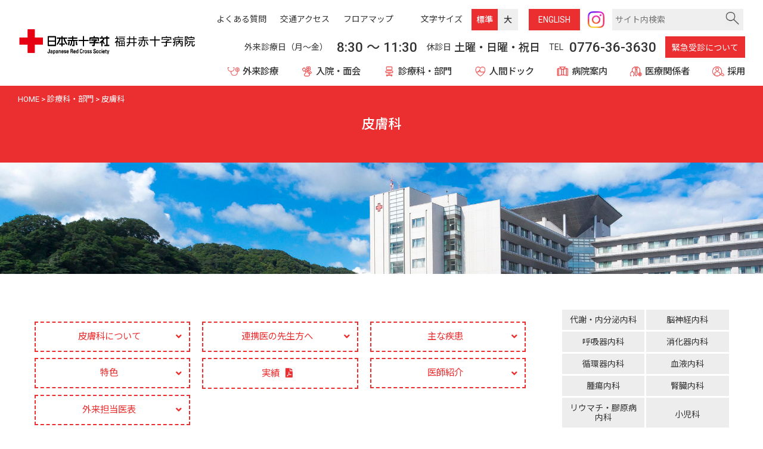

--- FILE ---
content_type: text/html; charset=UTF-8
request_url: https://www.fukui-med.jrc.or.jp/department/dermatology/
body_size: 24826
content:
<!doctype html>
<html lang="ja">
<head>
  <!-- Google Tag Manager -->
  <script>(function(w,d,s,l,i){w[l]=w[l]||[];w[l].push({'gtm.start':
  new Date().getTime(),event:'gtm.js'});var f=d.getElementsByTagName(s)[0],
  j=d.createElement(s),dl=l!='dataLayer'?'&l='+l:'';j.async=true;j.src=
  'https://www.googletagmanager.com/gtm.js?id='+i+dl;f.parentNode.insertBefore(j,f);
  })(window,document,'script','dataLayer','GTM-5Z93DXB');</script>
  <!-- End Google Tag Manager -->
  <script async src="https://www.googletagmanager.com/gtag/js?id=UA-41483968-1"></script>
  <script>
    window.dataLayer = window.dataLayer || [];
    function gtag(){dataLayer.push(arguments);}
    gtag('js', new Date());
    gtag('config', 'UA-41483968-1');
  </script>
  <meta charset="UTF-8" />
  <meta name="viewport" content="width=device-width, initial-scale=1" />
    <link rel="profile" href="https://gmpg.org/xfn/11" />
  <title>皮膚科 &#8211; 福井赤十字病院</title>
<meta name='robots' content='max-image-preview:large' />
	<style>img:is([sizes="auto" i], [sizes^="auto," i]) { contain-intrinsic-size: 3000px 1500px }</style>
	<style id='classic-theme-styles-inline-css' type='text/css'>
/*! This file is auto-generated */
.wp-block-button__link{color:#fff;background-color:#32373c;border-radius:9999px;box-shadow:none;text-decoration:none;padding:calc(.667em + 2px) calc(1.333em + 2px);font-size:1.125em}.wp-block-file__button{background:#32373c;color:#fff;text-decoration:none}
</style>
<style id='global-styles-inline-css' type='text/css'>
:root{--wp--preset--aspect-ratio--square: 1;--wp--preset--aspect-ratio--4-3: 4/3;--wp--preset--aspect-ratio--3-4: 3/4;--wp--preset--aspect-ratio--3-2: 3/2;--wp--preset--aspect-ratio--2-3: 2/3;--wp--preset--aspect-ratio--16-9: 16/9;--wp--preset--aspect-ratio--9-16: 9/16;--wp--preset--color--black: #000000;--wp--preset--color--cyan-bluish-gray: #abb8c3;--wp--preset--color--white: #ffffff;--wp--preset--color--pale-pink: #f78da7;--wp--preset--color--vivid-red: #cf2e2e;--wp--preset--color--luminous-vivid-orange: #ff6900;--wp--preset--color--luminous-vivid-amber: #fcb900;--wp--preset--color--light-green-cyan: #7bdcb5;--wp--preset--color--vivid-green-cyan: #00d084;--wp--preset--color--pale-cyan-blue: #8ed1fc;--wp--preset--color--vivid-cyan-blue: #0693e3;--wp--preset--color--vivid-purple: #9b51e0;--wp--preset--gradient--vivid-cyan-blue-to-vivid-purple: linear-gradient(135deg,rgba(6,147,227,1) 0%,rgb(155,81,224) 100%);--wp--preset--gradient--light-green-cyan-to-vivid-green-cyan: linear-gradient(135deg,rgb(122,220,180) 0%,rgb(0,208,130) 100%);--wp--preset--gradient--luminous-vivid-amber-to-luminous-vivid-orange: linear-gradient(135deg,rgba(252,185,0,1) 0%,rgba(255,105,0,1) 100%);--wp--preset--gradient--luminous-vivid-orange-to-vivid-red: linear-gradient(135deg,rgba(255,105,0,1) 0%,rgb(207,46,46) 100%);--wp--preset--gradient--very-light-gray-to-cyan-bluish-gray: linear-gradient(135deg,rgb(238,238,238) 0%,rgb(169,184,195) 100%);--wp--preset--gradient--cool-to-warm-spectrum: linear-gradient(135deg,rgb(74,234,220) 0%,rgb(151,120,209) 20%,rgb(207,42,186) 40%,rgb(238,44,130) 60%,rgb(251,105,98) 80%,rgb(254,248,76) 100%);--wp--preset--gradient--blush-light-purple: linear-gradient(135deg,rgb(255,206,236) 0%,rgb(152,150,240) 100%);--wp--preset--gradient--blush-bordeaux: linear-gradient(135deg,rgb(254,205,165) 0%,rgb(254,45,45) 50%,rgb(107,0,62) 100%);--wp--preset--gradient--luminous-dusk: linear-gradient(135deg,rgb(255,203,112) 0%,rgb(199,81,192) 50%,rgb(65,88,208) 100%);--wp--preset--gradient--pale-ocean: linear-gradient(135deg,rgb(255,245,203) 0%,rgb(182,227,212) 50%,rgb(51,167,181) 100%);--wp--preset--gradient--electric-grass: linear-gradient(135deg,rgb(202,248,128) 0%,rgb(113,206,126) 100%);--wp--preset--gradient--midnight: linear-gradient(135deg,rgb(2,3,129) 0%,rgb(40,116,252) 100%);--wp--preset--font-size--small: 13px;--wp--preset--font-size--medium: 20px;--wp--preset--font-size--large: 36px;--wp--preset--font-size--x-large: 42px;--wp--preset--spacing--20: 0.44rem;--wp--preset--spacing--30: 0.67rem;--wp--preset--spacing--40: 1rem;--wp--preset--spacing--50: 1.5rem;--wp--preset--spacing--60: 2.25rem;--wp--preset--spacing--70: 3.38rem;--wp--preset--spacing--80: 5.06rem;--wp--preset--shadow--natural: 6px 6px 9px rgba(0, 0, 0, 0.2);--wp--preset--shadow--deep: 12px 12px 50px rgba(0, 0, 0, 0.4);--wp--preset--shadow--sharp: 6px 6px 0px rgba(0, 0, 0, 0.2);--wp--preset--shadow--outlined: 6px 6px 0px -3px rgba(255, 255, 255, 1), 6px 6px rgba(0, 0, 0, 1);--wp--preset--shadow--crisp: 6px 6px 0px rgba(0, 0, 0, 1);}:where(.is-layout-flex){gap: 0.5em;}:where(.is-layout-grid){gap: 0.5em;}body .is-layout-flex{display: flex;}.is-layout-flex{flex-wrap: wrap;align-items: center;}.is-layout-flex > :is(*, div){margin: 0;}body .is-layout-grid{display: grid;}.is-layout-grid > :is(*, div){margin: 0;}:where(.wp-block-columns.is-layout-flex){gap: 2em;}:where(.wp-block-columns.is-layout-grid){gap: 2em;}:where(.wp-block-post-template.is-layout-flex){gap: 1.25em;}:where(.wp-block-post-template.is-layout-grid){gap: 1.25em;}.has-black-color{color: var(--wp--preset--color--black) !important;}.has-cyan-bluish-gray-color{color: var(--wp--preset--color--cyan-bluish-gray) !important;}.has-white-color{color: var(--wp--preset--color--white) !important;}.has-pale-pink-color{color: var(--wp--preset--color--pale-pink) !important;}.has-vivid-red-color{color: var(--wp--preset--color--vivid-red) !important;}.has-luminous-vivid-orange-color{color: var(--wp--preset--color--luminous-vivid-orange) !important;}.has-luminous-vivid-amber-color{color: var(--wp--preset--color--luminous-vivid-amber) !important;}.has-light-green-cyan-color{color: var(--wp--preset--color--light-green-cyan) !important;}.has-vivid-green-cyan-color{color: var(--wp--preset--color--vivid-green-cyan) !important;}.has-pale-cyan-blue-color{color: var(--wp--preset--color--pale-cyan-blue) !important;}.has-vivid-cyan-blue-color{color: var(--wp--preset--color--vivid-cyan-blue) !important;}.has-vivid-purple-color{color: var(--wp--preset--color--vivid-purple) !important;}.has-black-background-color{background-color: var(--wp--preset--color--black) !important;}.has-cyan-bluish-gray-background-color{background-color: var(--wp--preset--color--cyan-bluish-gray) !important;}.has-white-background-color{background-color: var(--wp--preset--color--white) !important;}.has-pale-pink-background-color{background-color: var(--wp--preset--color--pale-pink) !important;}.has-vivid-red-background-color{background-color: var(--wp--preset--color--vivid-red) !important;}.has-luminous-vivid-orange-background-color{background-color: var(--wp--preset--color--luminous-vivid-orange) !important;}.has-luminous-vivid-amber-background-color{background-color: var(--wp--preset--color--luminous-vivid-amber) !important;}.has-light-green-cyan-background-color{background-color: var(--wp--preset--color--light-green-cyan) !important;}.has-vivid-green-cyan-background-color{background-color: var(--wp--preset--color--vivid-green-cyan) !important;}.has-pale-cyan-blue-background-color{background-color: var(--wp--preset--color--pale-cyan-blue) !important;}.has-vivid-cyan-blue-background-color{background-color: var(--wp--preset--color--vivid-cyan-blue) !important;}.has-vivid-purple-background-color{background-color: var(--wp--preset--color--vivid-purple) !important;}.has-black-border-color{border-color: var(--wp--preset--color--black) !important;}.has-cyan-bluish-gray-border-color{border-color: var(--wp--preset--color--cyan-bluish-gray) !important;}.has-white-border-color{border-color: var(--wp--preset--color--white) !important;}.has-pale-pink-border-color{border-color: var(--wp--preset--color--pale-pink) !important;}.has-vivid-red-border-color{border-color: var(--wp--preset--color--vivid-red) !important;}.has-luminous-vivid-orange-border-color{border-color: var(--wp--preset--color--luminous-vivid-orange) !important;}.has-luminous-vivid-amber-border-color{border-color: var(--wp--preset--color--luminous-vivid-amber) !important;}.has-light-green-cyan-border-color{border-color: var(--wp--preset--color--light-green-cyan) !important;}.has-vivid-green-cyan-border-color{border-color: var(--wp--preset--color--vivid-green-cyan) !important;}.has-pale-cyan-blue-border-color{border-color: var(--wp--preset--color--pale-cyan-blue) !important;}.has-vivid-cyan-blue-border-color{border-color: var(--wp--preset--color--vivid-cyan-blue) !important;}.has-vivid-purple-border-color{border-color: var(--wp--preset--color--vivid-purple) !important;}.has-vivid-cyan-blue-to-vivid-purple-gradient-background{background: var(--wp--preset--gradient--vivid-cyan-blue-to-vivid-purple) !important;}.has-light-green-cyan-to-vivid-green-cyan-gradient-background{background: var(--wp--preset--gradient--light-green-cyan-to-vivid-green-cyan) !important;}.has-luminous-vivid-amber-to-luminous-vivid-orange-gradient-background{background: var(--wp--preset--gradient--luminous-vivid-amber-to-luminous-vivid-orange) !important;}.has-luminous-vivid-orange-to-vivid-red-gradient-background{background: var(--wp--preset--gradient--luminous-vivid-orange-to-vivid-red) !important;}.has-very-light-gray-to-cyan-bluish-gray-gradient-background{background: var(--wp--preset--gradient--very-light-gray-to-cyan-bluish-gray) !important;}.has-cool-to-warm-spectrum-gradient-background{background: var(--wp--preset--gradient--cool-to-warm-spectrum) !important;}.has-blush-light-purple-gradient-background{background: var(--wp--preset--gradient--blush-light-purple) !important;}.has-blush-bordeaux-gradient-background{background: var(--wp--preset--gradient--blush-bordeaux) !important;}.has-luminous-dusk-gradient-background{background: var(--wp--preset--gradient--luminous-dusk) !important;}.has-pale-ocean-gradient-background{background: var(--wp--preset--gradient--pale-ocean) !important;}.has-electric-grass-gradient-background{background: var(--wp--preset--gradient--electric-grass) !important;}.has-midnight-gradient-background{background: var(--wp--preset--gradient--midnight) !important;}.has-small-font-size{font-size: var(--wp--preset--font-size--small) !important;}.has-medium-font-size{font-size: var(--wp--preset--font-size--medium) !important;}.has-large-font-size{font-size: var(--wp--preset--font-size--large) !important;}.has-x-large-font-size{font-size: var(--wp--preset--font-size--x-large) !important;}
:where(.wp-block-post-template.is-layout-flex){gap: 1.25em;}:where(.wp-block-post-template.is-layout-grid){gap: 1.25em;}
:where(.wp-block-columns.is-layout-flex){gap: 2em;}:where(.wp-block-columns.is-layout-grid){gap: 2em;}
:root :where(.wp-block-pullquote){font-size: 1.5em;line-height: 1.6;}
</style>
<link rel='stylesheet' id='fontawesome5-css' href='https://use.fontawesome.com/releases/v5.10.2/css/all.css?ver=5.6.3' type='text/css' media='all' />
<link rel='stylesheet' id='googlefonts-css' href='https://fonts.googleapis.com/css?family=Lato%3A100%2C300%2C400%2C700%2C900%7CNoto+Sans+JP%3A100%2C300%2C400%2C500%2C700%2C900%7CNoto+Serif+JP%3A200%2C300%2C400%2C500%2C600%2C700%2C900%7CRoboto%3A100%2C300%2C400%2C500%2C700%2C900%7CBarlow+Condensed%3A100%2C100i%2C200%2C200i%2C300%2C300i%2C400%2C400i%2C500%2C500i%2C600%2C600i%2C700%2C700i%2C800%2C800i%2C900%2C900i%7CSawarabi+Gothic%7CSawarabi+Mincho&#038;subset=japanese&#038;ver=6.8.3' type='text/css' media='all' />
<link rel='stylesheet' id='slick-css' href='https://cdnjs.cloudflare.com/ajax/libs/slick-carousel/1.9.0/slick.css?ver=1.9.0' type='text/css' media='all' />
<link rel='stylesheet' id='slick-theme-css' href='https://cdnjs.cloudflare.com/ajax/libs/slick-carousel/1.9.0/slick-theme.min.css?ver=1.9.0' type='text/css' media='all' />
<link rel='stylesheet' id='pure-css-css' href='https://cdn.jsdelivr.net/npm/purecss@3.0.0/build/pure-min.css?ver=3.0.0' type='text/css' media='all' />
<link rel='stylesheet' id='pure-grids-css-css' href='https://cdn.jsdelivr.net/npm/purecss@3.0.0/build/grids-responsive-min.css?ver=3.0.0' type='text/css' media='all' />
<link rel='stylesheet' id='hover-min-css' href='https://www.fukui-med.jrc.or.jp/wp/wp-content/themes/jrcfh/css/hover-min.css?ver=2.3.2' type='text/css' media='all' />
<link rel='stylesheet' id='scroll-hint-css' href='https://www.fukui-med.jrc.or.jp/wp/wp-content/themes/jrcfh/css/scroll-hint.css?ver=1.2.3' type='text/css' media='all' />
<link rel='stylesheet' id='np-css' href='https://www.fukui-med.jrc.or.jp/wp/wp-content/themes/jrcfh/style.css?ver=2025081845400' type='text/css' media='all' />
<link rel='stylesheet' id='UserAccessManagerLoginForm-css' href='https://www.fukui-med.jrc.or.jp/wp/wp-content/plugins/user-access-manager/assets/css/uamLoginForm.css?ver=2.2.25' type='text/css' media='screen' />
<link rel='stylesheet' id='wp-pagenavi-css' href='https://www.fukui-med.jrc.or.jp/wp/wp-content/plugins/wp-pagenavi/pagenavi-css.css?ver=2.70' type='text/css' media='all' />
<script type="text/javascript" src="https://code.jquery.com/jquery-1.12.4.min.js?ver=20190507" id="jquery-js"></script>
<script type="text/javascript" src="https://cdnjs.cloudflare.com/ajax/libs/jquery-cookie/1.4.1/jquery.cookie.min.js?ver=20190507" id="cookie-js"></script>
<link rel="icon" href="https://www.fukui-med.jrc.or.jp/wp/wp-content/uploads/cropped-favicon-32x32.png" sizes="32x32" />
<link rel="icon" href="https://www.fukui-med.jrc.or.jp/wp/wp-content/uploads/cropped-favicon-192x192.png" sizes="192x192" />
<link rel="apple-touch-icon" href="https://www.fukui-med.jrc.or.jp/wp/wp-content/uploads/cropped-favicon-180x180.png" />
<meta name="msapplication-TileImage" content="https://www.fukui-med.jrc.or.jp/wp/wp-content/uploads/cropped-favicon-270x270.png" />

</head>
<body class="wp-singular department-template-default single single-department postid-18 single-format-standard wp-theme-jrcfh chrome">
<!-- Google Tag Manager (noscript) -->
<noscript><iframe src="https://www.googletagmanager.com/ns.html?id=GTM-5Z93DXB"
height="0" width="0" style="display:none;visibility:hidden"></iframe></noscript>
<!-- End Google Tag Manager (noscript) -->
<div id="page" class="site">
  <div class="composition">
    <header class="container-header">
      <div class="header">
      <div class="header-main">
        <div id="menu-left" class="main-navigation pure-menu pure-menu-horizontal">
                    <p class="site-logo"><a href="https://www.fukui-med.jrc.or.jp"><img class="red-cross" src="https://www.fukui-med.jrc.or.jp/wp/wp-content/themes/jrcfh/images/site-logo.svg" width="300" height="61" alt="日本赤十字社 福井赤十字病院" /></a></p>
                    <div id="toggle">
            <a href="" class="custom-toggle">
              <s class="bar"></s>
              <s class="bar"></s>
              <s class="bar"></s>
            </a>
            <p>メニュー</p>
          </div>
        </div><!-- /menu-left -->
        <div id="menu-right">
          <div class="pure-menu pure-menu-horizontal custom-can-transform">
            <div class="options">
              <div class="options-content">
                <p class="menu-question"><a href="https://www.fukui-med.jrc.or.jp/hospital/faq/"><span>よくある質問</span></a></p>
                <p class="menu-access"><a href="https://www.fukui-med.jrc.or.jp/hospital/access/"><span>交通アクセス</span></a></p>
                <p class="menu-guide"><a href="https://www.fukui-med.jrc.or.jp/hospital/floor-map/"><span>フロアマップ</span></a></p>
              </div>
              <p class="font-size">
                <span>文字サイズ</span><button class="size-button active" data-font="14">標準</button><button class="size-button" data-font="16">大</button>
              </p>
              <p class="english"><a href="https://www.fukui-med.jrc.or.jp/en/">ENG<span>LISH</span></a></p>
              <p class="sns-ig"><a href="https://www.instagram.com/redcross_fukuihospital/" target="_blank" title="Instagram"><img src="https://www.fukui-med.jrc.or.jp/wp/wp-content/themes/jrcfh/images/sns-instagram.png" alt=""></a></p>
              <div id="searchbox">
                <form role="search" method="get" id="searchform" class="searchform" action="https://www.fukui-med.jrc.or.jp/">
                  <div>
                    <!--<label class="screen-reader-text" for="s" onmouseover="mouseover();" onmouseout="mouseout();">サイト内検索</label>-->
                    <input type="text" value="" placeholder="サイト内検索" name="s" id="s" />
                    <input type="image" src="https://www.fukui-med.jrc.or.jp/wp/wp-content/themes/jrcfh/images/icon-search.png" id="searchsubmit" value="検索" />
                    <div class="sp-close"></div>
                  </div>
                </form>
                <div class="sp-search"><img src="https://www.fukui-med.jrc.or.jp/wp/wp-content/themes/jrcfh/images/icon-search.png" alt="">
                  <span>検索</span></div>
              </div><!-- /.searchbox -->
            </div><!-- /.options -->
            <div class="address">
              <p class="menu-day">外来診療日（月〜金）</p>
              <p class="menu-time">8:30<span>〜</span>11:30</p>
              <p class="menu-close">休診日</p>
              <p class="menu-close"><span class="close-day">土曜・日曜・祝日</span></p>
              <p class="menu-tel">TEL</p>
              <p class="menu-tel"><span>0776-36-3630</span></p>
              <p class="menu-emergency"><a href="https://www.fukui-med.jrc.or.jp/outpatient/emergency/">緊急受診について</a></p>
            </div>
          </div>
        </div>
      </div>

      <nav>
            <ul class="main-menu pure-menu-list">
              <li id="main-menu1" class="pure-menu-item"><a href="https://www.fukui-med.jrc.or.jp/outpatient/">外来診療</a>
                <div class="menu-child">
                  <div class="menubox">
                  <div class="pure-g">
                <div class="pure-u-1-4">
                                    <p class="menu-s"><a href="https://www.fukui-med.jrc.or.jp/outpatient/about/" class="pure-menu-link">外来診療について</a></p>
                                  </div>
                                    <div class="pure-u-1-4">
                                    <p class="menu-s"><a href="https://www.fukui-med.jrc.or.jp/outpatient/flow/" class="pure-menu-link">受診申込からお帰りまで</a></p>
                                  </div>
                                    <div class="pure-u-1-4">
                                    <p class="menu-s"><a href="https://www.fukui-med.jrc.or.jp/outpatient/primary-care/" class="pure-menu-link">かかりつけ医と在宅医療</a></p>
                                  </div>
                                    <div class="pure-u-1-4">
                                    <p class="menu-s"><a href="https://www.fukui-med.jrc.or.jp/outpatient/medicine/" class="pure-menu-link">お薬について</a></p>
                                  </div>
                                    <div class="pure-u-1-4">
                                    <p class="menu-s"><a href="https://www.fukui-med.jrc.or.jp/outpatient/consultation/" class="pure-menu-link">各種ご相談</a></p>
                                  </div>
                                    <div class="pure-u-1-4">
                                    <p class="menu-s"><a href="https://www.fukui-med.jrc.or.jp/outpatient/second-opinion/" class="pure-menu-link">セカンドオピニオンについて</a></p>
                                  </div>
                                    <div class="pure-u-1-4">
                                    <p class="menu-s"><a href="https://www.fukui-med.jrc.or.jp/outpatient/emergency/" class="pure-menu-link">緊急受診について</a></p>
                                  </div>
                    </div></div></div>
              </li>
              <li id="main-menu2" class="pure-menu-item"><a href="https://www.fukui-med.jrc.or.jp/hospitalization/">入院・面会</a>
                <div class="menu-child">
                  <div class="menubox">
                  <div class="pure-g">
                <div class="pure-u-1-4">
                                    <p class="menu-s"><a href="https://www.fukui-med.jrc.or.jp/hospitalization/information/" class="pure-menu-link">入院・面会のご案内</a></p>
                                  </div>
                                    <div class="pure-u-1-4">
                                    <p class="menu-s"><a href="https://www.fukui-med.jrc.or.jp/outpatient/primary-care/" class="pure-menu-link">かかりつけ医と在宅医療</a></p>
                                  </div>
                                    <div class="pure-u-1-4">
                                    <p class="menu-s"><a href="https://www.fukui-med.jrc.or.jp/hospitalization/clinical-pass/" class="pure-menu-link">クリニカルパスのご紹介</a></p>
                                  </div>
                    </div></div></div>
              </li>
              <li id="main-menu3" class="pure-menu-item"><a href="https://www.fukui-med.jrc.or.jp/department/">診療科・部門</a><div class="menu-child">
                <div class="menubox">
<p class="menu-h">診療科</p><div class="pure-g">                <div class="pure-u-1-4">
                  <p class="menu-s"><a href="https://www.fukui-med.jrc.or.jp/department/metabolism-endocrinology/">代謝・内分泌内科</a></p>
                </div>
                                  <div class="pure-u-1-4">
                  <p class="menu-s"><a href="https://www.fukui-med.jrc.or.jp/department/neurology/">脳神経内科</a></p>
                </div>
                                  <div class="pure-u-1-4">
                  <p class="menu-s"><a href="https://www.fukui-med.jrc.or.jp/department/respiratory-medicine/">呼吸器内科</a></p>
                </div>
                                  <div class="pure-u-1-4">
                  <p class="menu-s"><a href="https://www.fukui-med.jrc.or.jp/department/gastroenterology/">消化器内科</a></p>
                </div>
                                  <div class="pure-u-1-4">
                  <p class="menu-s"><a href="https://www.fukui-med.jrc.or.jp/department/cardiology/">循環器内科</a></p>
                </div>
                                  <div class="pure-u-1-4">
                  <p class="menu-s"><a href="https://www.fukui-med.jrc.or.jp/department/hematology/">血液内科</a></p>
                </div>
                                  <div class="pure-u-1-4">
                  <p class="menu-s"><a href="https://www.fukui-med.jrc.or.jp/department/medical-oncology/">腫瘍内科</a></p>
                </div>
                                  <div class="pure-u-1-4">
                  <p class="menu-s"><a href="https://www.fukui-med.jrc.or.jp/department/nephrology/">腎臓内科</a></p>
                </div>
                                  <div class="pure-u-1-4">
                  <p class="menu-s"><a href="https://www.fukui-med.jrc.or.jp/department/rheumatology/">リウマチ・膠原病内科</a></p>
                </div>
                                  <div class="pure-u-1-4">
                  <p class="menu-s"><a href="https://www.fukui-med.jrc.or.jp/department/pediatrics-branch/">小児科</a></p>
                </div>
                                  <div class="pure-u-1-4">
                  <p class="menu-s"><a href="https://www.fukui-med.jrc.or.jp/department/gastrointestinal-surgery/">消化器外科</a></p>
                </div>
                                  <div class="pure-u-1-4">
                  <p class="menu-s"><a href="https://www.fukui-med.jrc.or.jp/department/breast-surgery/">乳腺外科</a></p>
                </div>
                                  <div class="pure-u-1-4">
                  <p class="menu-s"><a href="https://www.fukui-med.jrc.or.jp/department/orthopedics/">整形外科</a></p>
                </div>
                                  <div class="pure-u-1-4">
                  <p class="menu-s"><a href="https://www.fukui-med.jrc.or.jp/department/plastic-surgery/">形成外科</a></p>
                </div>
                                  <div class="pure-u-1-4">
                  <p class="menu-s"><a href="https://www.fukui-med.jrc.or.jp/department/neurosurgery/">脳神経外科</a></p>
                </div>
                                  <div class="pure-u-1-4">
                  <p class="menu-s"><a href="https://www.fukui-med.jrc.or.jp/department/chest-surgery/">呼吸器外科</a></p>
                </div>
                                  <div class="pure-u-1-4">
                  <p class="menu-s"><a href="https://www.fukui-med.jrc.or.jp/department/dermatology/">皮膚科</a></p>
                </div>
                                  <div class="pure-u-1-4">
                  <p class="menu-s"><a href="https://www.fukui-med.jrc.or.jp/department/urology/">泌尿器科</a></p>
                </div>
                                  <div class="pure-u-1-4">
                  <p class="menu-s"><a href="https://www.fukui-med.jrc.or.jp/department/obstetrics-gynecology/">産婦人科</a></p>
                </div>
                                  <div class="pure-u-1-4">
                  <p class="menu-s"><a href="https://www.fukui-med.jrc.or.jp/department/ophthalmology/">眼科</a></p>
                </div>
                                  <div class="pure-u-1-4">
                  <p class="menu-s"><a href="https://www.fukui-med.jrc.or.jp/department/otolaryngology/">耳鼻咽喉科</a></p>
                </div>
                                  <div class="pure-u-1-4">
                  <p class="menu-s"><a href="https://www.fukui-med.jrc.or.jp/department/radiology/">放射線診断科</a></p>
                </div>
                                  <div class="pure-u-1-4">
                  <p class="menu-s"><a href="https://www.fukui-med.jrc.or.jp/department/radiation-oncology/">放射線治療科</a></p>
                </div>
                                  <div class="pure-u-1-4">
                  <p class="menu-s"><a href="https://www.fukui-med.jrc.or.jp/department/pathology/">病理診断科</a></p>
                </div>
                                  <div class="pure-u-1-4">
                  <p class="menu-s"><a href="https://www.fukui-med.jrc.or.jp/department/emergency/">救急科</a></p>
                </div>
                                  <div class="pure-u-1-4">
                  <p class="menu-s"><a href="https://www.fukui-med.jrc.or.jp/department/anesthesiology/">麻酔科/集中治療科</a></p>
                </div>
                                  <div class="pure-u-1-4">
                  <p class="menu-s"><a href="https://www.fukui-med.jrc.or.jp/department/dentistry/">歯科・  歯科口腔外科</a></p>
                </div>
                                  <div class="pure-u-1-4">
                  <p class="menu-s"><a href="https://www.fukui-med.jrc.or.jp/department/general-medical/">総合診療科</a></p>
                </div>
                                  <div class="pure-u-1-4">
                  <p class="menu-s"><a href="https://www.fukui-med.jrc.or.jp/department/palliative-care-medicine/">緩和ケア内科</a></p>
                </div>
                                  <div class="pure-u-1-4">
                  <p class="menu-s"><a href="https://www.fukui-med.jrc.or.jp/department/medical-examination/">健診科  （健診センター）</a></p>
                </div>
                  </div><p class="menu-h">センター</p><div class="pure-g">                <div class="pure-u-1-4">
                  <p class="menu-s"><a href="https://www.fukui-med.jrc.or.jp/department/cranial-nerve/">脳神経センター</a></p>
                </div>
                                  <div class="pure-u-1-4">
                  <p class="menu-s"><a href="https://www.fukui-med.jrc.or.jp/department/respiratory/">呼吸器センター</a></p>
                </div>
                                  <div class="pure-u-1-4">
                  <p class="menu-s"><a href="https://www.fukui-med.jrc.or.jp/department/digestive/">消化器センター</a></p>
                </div>
                                  <div class="pure-u-1-4">
                  <p class="menu-s"><a href="https://www.fukui-med.jrc.or.jp/department/perinatal-period/">地域周産期母子医療センター</a></p>
                </div>
                                  <div class="pure-u-1-4">
                  <p class="menu-s"><a href="https://www.fukui-med.jrc.or.jp/department/kidney/">腎センター</a></p>
                </div>
                                  <div class="pure-u-1-4">
                  <p class="menu-s"><a href="https://www.fukui-med.jrc.or.jp/department/cancer-medical/">がん診療センター</a></p>
                </div>
                                  <div class="pure-u-1-4">
                  <p class="menu-s"><a href="https://www.fukui-med.jrc.or.jp/department/artificial_joint/">関節外科センター</a></p>
                </div>
                  </div><p class="menu-h">部門</p><div class="pure-g">                <div class="pure-u-1-4">
                  <p class="menu-s"><a href="https://www.fukui-med.jrc.or.jp/department/pharmaceutical/">薬剤部</a></p>
                </div>
                                  <div class="pure-u-1-4">
                  <p class="menu-s"><a href="https://www.fukui-med.jrc.or.jp/department/medical-technology/">臨床工学技術課</a></p>
                </div>
                                  <div class="pure-u-1-4">
                  <p class="menu-s"><a href="https://www.fukui-med.jrc.or.jp/department/eiyou/">栄養課</a></p>
                </div>
                                  <div class="pure-u-1-4">
                  <p class="menu-s"><a href="https://www.fukui-med.jrc.or.jp/department/examination/">臨床検査科</a></p>
                </div>
                                  <div class="pure-u-1-4">
                  <p class="menu-s"><a href="https://www.fukui-med.jrc.or.jp/department/central-radiation/">中央放射線部</a></p>
                </div>
                                  <div class="pure-u-1-4">
                  <p class="menu-s"><a href="https://www.fukui-med.jrc.or.jp/department/rehabilitation/">リハビリテーション科</a></p>
                </div>
                                  <div class="pure-u-1-4">
                  <p class="menu-s"><a href="https://www.fukui-med.jrc.or.jp/department/nursing/">看護部</a></p>
                </div>
                                  <div class="pure-u-1-4">
                  <p class="menu-s"><a href="https://www.fukui-med.jrc.or.jp/department/medical-jcsw/">医療社会事業部</a></p>
                </div>
                                  <div class="pure-u-1-4">
                  <p class="menu-s"><a href="https://www.fukui-med.jrc.or.jp/department/education-training/">教育研修推進室</a></p>
                </div>
                                  <div class="pure-u-1-4">
                  <p class="menu-s"><a href="https://www.fukui-med.jrc.or.jp/department/iryoanzensuishin/">医療安全推進室</a></p>
                </div>
                                  <div class="pure-u-1-4">
                  <p class="menu-s"><a href="https://www.fukui-med.jrc.or.jp/department/kansenkanrishitu/">感染管理室</a></p>
                </div>
                                  <div class="pure-u-1-4">
                  <p class="menu-s"><a href="https://www.fukui-med.jrc.or.jp/department/saigaikyugoshien/">災害救護支援室</a></p>
                </div>
                                  <div class="pure-u-1-4">
                  <p class="menu-s"><a href="https://www.fukui-med.jrc.or.jp/department/professional-medical/">専門医療チーム</a></p>
                </div>
                                  <div class="pure-u-1-4">
                  <p class="menu-s"><a href="https://www.fukui-med.jrc.or.jp/department/visiting-nursing/">訪問看護ステーション</a></p>
                </div>
                                  <div class="pure-u-1-4">
                  <p class="menu-s"><a href="https://www.fukui-med.jrc.or.jp/department/home-care/">居宅介護支援</a></p>
                </div>
                                  </div></div></div>
              </li>
              <li id="main-menu4" class="pure-menu-item"><a href="https://www.fukui-med.jrc.or.jp/department/medical-examination/">人間ドック</a></li>
              <li id="main-menu5" class="pure-menu-item"><a href="https://www.fukui-med.jrc.or.jp/hospital/">病院案内</a>
                <div class="menu-child">
                  <div class="menubox">
                  <div class="pure-g">
                <div class="pure-u-1-4">
                                    <p class="menu-s"><a href="https://www.fukui-med.jrc.or.jp/hospital/philosophy/" class="pure-menu-link">理念・基本方針</a></p>
                                  </div>
                                    <div class="pure-u-1-4">
                                    <p class="menu-s"><a href="https://www.fukui-med.jrc.or.jp/hospital/greetings/" class="pure-menu-link">院長挨拶</a></p>
                                  </div>
                                    <div class="pure-u-1-4">
                                    <p class="menu-s"><a href="https://www.fukui-med.jrc.or.jp/hospital/overview/" class="pure-menu-link">病院概要</a></p>
                                  </div>
                                    <div class="pure-u-1-4">
                                    <p class="menu-s"><a href="https://www.fukui-med.jrc.or.jp/hospital/kanbu/" class="pure-menu-link">幹部職員</a></p>
                                  </div>
                                    <div class="pure-u-1-4">
                                    <p class="menu-s"><a href="https://www.fukui-med.jrc.or.jp/hospital/history/" class="pure-menu-link">沿革</a></p>
                                  </div>
                                    <div class="pure-u-1-4">
                                    <p class="menu-s"><a href="https://www.fukui-med.jrc.or.jp/hospital/standard/" class="pure-menu-link">診療報酬に関するお知らせ</a></p>
                                  </div>
                                    <div class="pure-u-1-4">
                                    <p class="menu-s"><a href="https://www.fukui-med.jrc.or.jp/hospital/informed-consent/" class="pure-menu-link">インフォームドコンセント</a></p>
                                  </div>
                                    <div class="pure-u-1-4">
                                    <p class="menu-s"><a href="https://www.fukui-med.jrc.or.jp/hospital/privacy-policy/" class="pure-menu-link">プライバシーポリシー</a></p>
                                  </div>
                                    <div class="pure-u-1-4">
                                    <p class="menu-s"><a href="https://www.fukui-med.jrc.or.jp/hospital/rinshoukenkyu/" class="pure-menu-link">臨床研究</a></p>
                                  </div>
                                    <div class="pure-u-1-4">
                                    <p class="menu-s"><a href="https://www.fukui-med.jrc.or.jp/hospital/clinical-index/" class="pure-menu-link">臨床指標</a></p>
                                  </div>
                                    <div class="pure-u-1-4">
                                    <p class="menu-s"><a href="https://www.fukui-med.jrc.or.jp/hospital/disclosure_r6/" class="pure-menu-link">病院情報の公表</a></p>
                                  </div>
                                    <div class="pure-u-1-4">
                                    <p class="menu-s"><a href="https://www.fukui-med.jrc.or.jp/hospital/jcqhc/" class="pure-menu-link">日本医療機能評価機構</a></p>
                                  </div>
                                    <div class="pure-u-1-4">
                                    <p class="menu-s"><a href="https://www.fukui-med.jrc.or.jp/hospital/phone/" class="pure-menu-link">患者さんへのお願い</a></p>
                                  </div>
                                    <div class="pure-u-1-4">
                                    <p class="menu-s"><a href="https://www.fukui-med.jrc.or.jp/hospital/hoyahoya/" class="pure-menu-link">広報誌（ほやほや）</a></p>
                                  </div>
                                    <div class="pure-u-1-4">
                                    <p class="menu-s"><a href="https://www.fukui-med.jrc.or.jp/hospital/publiclecture/" class="pure-menu-link">市民公開講座</a></p>
                                  </div>
                                    <div class="pure-u-1-4">
                                    <p class="menu-s"><a href="https://www.fukui-med.jrc.or.jp/hospital/inchochokkoubin/" class="pure-menu-link">患者さんからのご意見</a></p>
                                  </div>
                                    <div class="pure-u-1-4">
                                    <p class="menu-s"><a href="https://www.fukui-med.jrc.or.jp/hospital/faq/" class="pure-menu-link">よくあるご質問</a></p>
                                  </div>
                                    <div class="pure-u-1-4">
                                    <p class="menu-s"><a href="https://www.fukui-med.jrc.or.jp/hospital/access/" class="pure-menu-link">交通アクセス</a></p>
                                  </div>
                                    <div class="pure-u-1-4">
                                    <p class="menu-s"><a href="https://www.fukui-med.jrc.or.jp/hospital/floor-map/" class="pure-menu-link">フロアマップ</a></p>
                                  </div>
                                    <div class="pure-u-1-4">
                                    <p class="menu-s"><a href="https://www.fukui-med.jrc.or.jp/hospital/service/" class="pure-menu-link">院内サービス</a></p>
                                  </div>
                                    <div class="pure-u-1-4">
                                    <p class="menu-s"><a href="https://www.fukui-med.jrc.or.jp/hospital/tender-announcement/" class="pure-menu-link">入札公示・業者登録</a></p>
                                  </div>
                                    <div class="pure-u-1-4">
                                    <p class="menu-s"><a href="https://www.fukui-med.jrc.or.jp/hospital/nenpo/" class="pure-menu-link">病院年報</a></p>
                                  </div>
                                    <div class="pure-u-1-4">
                                    <p class="menu-s"><a href="https://www.fukui-med.jrc.or.jp/hospital/100th_anniv/" class="pure-menu-link">100周年記念特設</a></p>
                                  </div>
                                    <div class="pure-u-1-4">
                                    <p class="menu-s"><a href="https://www.fukui-med.jrc.or.jp/hospital/nissekistafflibrary/" class="pure-menu-link">図書室の利用（職員用）</a></p>
                                  </div>
                    </div></div></div>
              </li>
              <li id="main-menu6" class="pure-menu-item"><a href="https://www.fukui-med.jrc.or.jp/medical-personnel/">医療関係者</a>
                <div class="menu-child">
                  <div class="menubox">
                  <div class="pure-g">
                <div class="pure-u-1-4">
                                    <p class="menu-s"><a href="https://www.fukui-med.jrc.or.jp/medical-personnel/cooperation/" class="pure-menu-link">地域医療連携のご案内</a></p>
                                  </div>
                                    <div class="pure-u-1-4">
                                    <p class="menu-s"><a href="https://www.fukui-med.jrc.or.jp/medical-personnel/reservation/" class="pure-menu-link">患者さんのご紹介方法</a></p>
                                  </div>
                                    <div class="pure-u-1-4">
                                    <p class="menu-s"><a href="https://www.fukui-med.jrc.or.jp/medical-personnel/seminar/" class="pure-menu-link">研修会・セミナーのご案内</a></p>
                                  </div>
                                    <div class="pure-u-1-4">
                                    <p class="menu-s"><a href="https://www.fukui-med.jrc.or.jp/medical-personnel/certified-nurse/" class="pure-menu-link">認定看護師の派遣</a></p>
                                  </div>
                                    <div class="pure-u-1-4">
                                    <p class="menu-s"><a href="https://www.fukui-med.jrc.or.jp/medical-personnel/partner/" class="pure-menu-link">広報誌（パートナー）</a></p>
                                  </div>
                                    <div class="pure-u-1-4">
                                    <p class="menu-s"><a href="https://www.fukui-med.jrc.or.jp/medical-personnel/pharmacy/" class="pure-menu-link">保険薬局の方へ</a></p>
                                  </div>
                    </div></div></div>
              </li>
              <li id="main-menu7" class="pure-menu-item"><a href="https://www.fukui-med.jrc.or.jp/recruit/">採用</a>
                <div class="menu-child">
                  <div class="menubox">
                  <div class="pure-g">
                <div class="pure-u-1-4">
                                    <p class="menu-s"><a href="https://www.fukui-med.jrc.or.jp/recruit/doctor/" class="pure-menu-link">医師</a></p>
                                  </div>
                                    <div class="pure-u-1-4">
                                    <p class="menu-s"><a href="https://www.fukui-med.jrc.or.jp/recruit/specialist-resident/" class="pure-menu-link">専攻医・研修医</a></p>
                                  </div>
                                    <div class="pure-u-1-4">
                                    <p class="menu-s"><a href="https://www.fukui-med.jrc.or.jp/recruit/kangoshokuin/" class="pure-menu-link">看護職員</a></p>
                                  </div>
                                    <div class="pure-u-1-4">
                                    <p class="menu-s"><a href="https://www.fukui-med.jrc.or.jp/recruit/pharmacist_/" class="pure-menu-link">薬剤師</a></p>
                                  </div>
                                    <div class="pure-u-1-4">
                                    <p class="menu-s"><a href="https://www.fukui-med.jrc.or.jp/recruit/orthoptist/" class="pure-menu-link">視能訓練士（パート職員）</a></p>
                                  </div>
                                    <div class="pure-u-1-4">
                                    <p class="menu-s"><a href="https://www.fukui-med.jrc.or.jp/recruit/mt/" class="pure-menu-link">採血業務（パート職員）</a></p>
                                  </div>
                                    <div class="pure-u-1-4">
                                    <p class="menu-s"><a href="https://www.fukui-med.jrc.or.jp/recruit/cook/" class="pure-menu-link">調理師</a></p>
                                  </div>
                    </div></div></div>
              </li>
            </ul>
          </nav>
          <div class="ft-pagetop">
            <a href="#">
              <span><i class="fas fa-chevron-up"></i>ページの<br>先頭へ</span>
            </a>
          </div><!-- /.pagetop -->
        </div>
      </header><!-- /.header-right -->
            
      <div id="content" class="site-content pure-g">
                <section id="primary" class="content-area pure-u-1">
          <main id="main" class="site-main">
        
<article id="post-18" class="post-18 department type-department status-publish format-standard has-post-thumbnail hentry belong-clinical">
  <header class="entry-header">
    <div class="breadcrumbs">
      <!-- Breadcrumb NavXT 7.4.1 -->
<span property="itemListElement" typeof="ListItem"><a property="item" typeof="WebPage" title="Go to 福井赤十字病院." href="https://www.fukui-med.jrc.or.jp" class="home" ><span property="name">HOME</span></a><meta property="position" content="1"></span> &gt; <span property="itemListElement" typeof="ListItem"><a property="item" typeof="WebPage" title="Go to 診療科・部門." href="https://www.fukui-med.jrc.or.jp/department/" class="archive post-department-archive" ><span property="name">診療科・部門</span></a><meta property="position" content="2"></span> &gt; <span class="post post-department current-item">皮膚科</span>    </div><!-- /.breadcrumbs -->
    <h1 class="entry-title">皮膚科</h1>  </header><!-- /.entry-header -->
    <div class="belong-img">
    <img src="https://www.fukui-med.jrc.or.jp/wp/wp-content/themes/jrcfh/images/hdimg.jpg" alt="">
  </div>
  <div class="content-outer">
  <div class="entry-content">
    
      
  <ul class="page-link">
    <li><a href="#description">皮膚科について</a></li>
<li><a href="#todoctors">連携医の先生方へ</a></li>
<li><a href="#diseases">主な疾患</a></li>
<li><a href="#other">特色</a></li>
<li><a href="https://www.fukui-med.jrc.or.jp/wp/wp-content/uploads/14.dermatology_R5.pdf" target="_blank">実績</a></li>
<li><a href="#staff">医師紹介</a></li>
<li><a href="#doctortbl">外来担当医表</a></li>
  </ul>

<div id="description" class="dept-col">
<h2>皮膚科について</h2>
<p>皮膚科では皮膚のできものから湿疹・肌荒れなど皮膚に関する病気に対して様々な治療を行っています。特に皮膚の悪性のできもの（皮膚がん）における早期発見・治療に力を入れています。できものが突然できたり、大きくなってきた場合はまずは皮膚科にご相談ください。良性のできものでも生活に支障を及ぼすものと考えられる場合には手術など治療が可能です。また、アトピー性皮膚炎や乾癬など慢性の病気に対しても患者さんとご相談の上、様々な治療選択肢の提示、相談を行っています。皮膚で気になることは、まずは皮膚科にご相談ください。</p>
</div>
<div id="todoctors" class="dept-col">
<h2>連携医の先生方へ</h2>
<p><p>当院皮膚科の特徴として、皮膚腫瘍・皮膚外科以外にも乾癬やアトピー性皮膚炎など、慢性疾患に対する生物学的製剤を含めた治療につき力を入れております。難治の方だけでなく、ご興味をもたれた方もお声がけください。患者さんのご希望に沿い、納得のいく治療法を相談していきます。</p>
</p>
</div>
<div id="diseases" class="dept-col">
<h2>主な疾患</h2>
<ul>
<li style="list-style-type: none;">
<ul>
<li>皮膚がん（悪性腫瘍）：有棘細胞がん、基底細胞がん、悪性黒色腫（メラノーマ）、乳房外Paget病
<p class="op-btn"><span style="color: #000000;"><span style="color: #ff0000;">詳細はこちら</span></span></p>
<div class="op-cont bg-gray">
<h3><strong>有棘細胞がん</strong></h3>
<p><img decoding="async" class="alignright" style="font-size: 14.3px;" src="https://www.fukui-med.jrc.or.jp/wp/wp-content/uploads/image3-2.jpg" /></p>
<p>表皮の有棘層の細胞が、がん化する皮膚がんです。はっきりした原因は不明ですが、紫外線、慢性刺激、ウイルス、放射線などが原因となります。特に紫外線の刺激により生じる日光角化症は有棘細胞癌の発生母地として注意すべき病変です。症状は表面がいぼ状またはびらんなどを生じる紅色の腫瘤で潰瘍を形成することもあります。治療は原則として手術により切除します。病変の進行度によって通常辺縁より0.5～2cm程度離して切除します。切除後の皮膚欠損が大きい時は植皮や皮弁などの再建手術も施行します。所属リンパ節に転移がある場合はリンパ節郭清を行うこともあります。放射線治療は手術に比べ根治率はやや劣りますが比較的高い効果があります。</p>
<h3><strong>基底細胞がん</strong></h3>
<p><img decoding="async" class="alignright" src="https://www.fukui-med.jrc.or.jp/wp/wp-content/uploads/image4-2.jpg" />表皮の基底細胞や毛包を構成する細胞から発病する皮膚がんです。皮膚がんの中でも最も発生が多いがんです。症状はほくろに似ていることもありますが、ほくろに比べて青黒く、表面がろうそくのような光沢をもつ硬い腫瘤です。中央が潰瘍となり、周囲の正常組織を破壊しながら進行していきます。高齢者の眼瞼や鼻など顔面に発生することが多いです。転移はまれです。治療は原則手術により切除します。通常病変辺縁より3～5mm離して切除します。基底細胞がんは顔面に発生することが多いため、切除後の皮膚欠損に対し見た目を損なわない再建手術を行うことが重要です。</p>
<h3><strong>悪性黒色腫（メラノーマ）</strong></h3>
<p><img decoding="async" class="alignright size-full wp-image-1528" src="https://www.fukui-med.jrc.or.jp/wp/wp-content/uploads/image6-1.jpg" alt="" width="120" height="100" /><img decoding="async" class="alignright size-full wp-image-1526" src="https://www.fukui-med.jrc.or.jp/wp/wp-content/uploads/image5-1.jpg" alt="" width="120" height="100" />悪性黒色腫はメラニン色素を作り出すメラノサイトが、がん化して発生する皮膚がんです。はっきりとした原因は不明ですが外的刺激、紫外線などが誘因となることがあります。ときにほくろとの区別が難しいことがありますが一般的に左右非対称の不規則な形、病変の境界が不明瞭・不均一、色調に濃淡がある、大きさがやや大きい、表面が隆起しているなどの所見があることが多く、これらの所見から総合的に判断して診断します。治療は病変の厚さ、リンパ節・他の臓器への転移の有無によって治療が異なります。臓器転移を生じていない例では手術による切除が行われます。病変は境界より0.5～2cm程度離して切除します。術前のＣＴなどの画像検査で所属リンパ節の転移が明らかでない場合は、リンパ節生検を行い、転移が判明したら後日リンパ節郭清を行うこともあります。リンパ節転移が広範囲に及んだり、臓器に遠隔転移があったりする場合は免疫チェックポイント阻害剤をはじめ、薬物療法を主体とした治療が行われます。</p>
<h3>乳房外Paget病</h3>
<p class="overflow"><img loading="lazy" decoding="async" class="alignright size-full wp-image-1529" src="https://www.fukui-med.jrc.or.jp/wp/wp-content/uploads/image7.jpg" alt="" width="150" height="100" /> 主に汗を産生する汗器官由来の細胞が癌化する皮膚がんです。60歳以上の高齢者に多く発生します。陰部や腋などに赤くて湿った病変が生じ、見た目が湿疹やたむしに似ていることがありますが、薬を塗ってもよくならず、少しずつ広がっていきます。治療は原則として手術で切除します。病変の境界より1～2cm離して切除します。皮膚の欠損が大きくなるため、多くの例でその被覆に植皮や皮弁などの再建手術が必要です。</p>
</div>
</li>
<li>
<p class="op-btn"><span style="color: #000000;"><span style="color: #ff0000;"><span style="color: #000000;">ボーエン病</span>　詳細はこちら</span></span></p>
<div class="op-cont bg-gray">
<h3>ボーエン病</h3>
<p class="overflow"><img loading="lazy" decoding="async" class="alignright size-full wp-image-1530" src="https://www.fukui-med.jrc.or.jp/wp/wp-content/uploads/image8-1.jpg" alt="" width="150" height="100" />ボーエン病は、表皮の有棘層の細胞ががん化した状態ですが、その増殖は表皮の中に留まり真皮に及んでいません。ボーエン病は通常転移することはありません。表面が赤くてざらざらした状態で形は円形やいびつな形をしています。見た目が湿疹に似ていることがありますが、湿疹の薬を塗ってもよくならず少しずつ広がっていきます。治療は原則として手術で切除します。病変辺縁より数mm離して切除します。小さな病変は切除後皮膚欠損部を縫い寄せて閉鎖しますが、大きな病変は植皮術で治療します。切除した後の転移や再発はまれです。</p>
</div>
</li>
<li>
<p class="op-btn"><span style="color: #000000;"><span style="color: #ff0000;"><span style="color: #000000;">日光角化症</span>　詳細はこちら</span></span></p>
<div class="op-cont bg-gray">
<h3><strong>日光角化症</strong></h3>
<p>日光角化症は主に中高年層の顔面や頭部、腕などに多くみられる皮膚癌の前癌病変です。およそ数mmから1cm程度の赤くカサついた病変が見られます。角化が強くなるとかさぶたのような白いものが付着していることもあります。放置すると有棘細胞癌が発生することもあります。治療は外科的に病変部を切除する以外にも、液体窒素療法や治療用の塗り薬があります。</p>
</div>
</li>
<li>
<p class="op-btn"><span style="color: #000000;"><span style="color: #ff0000;"><span style="color: #000000;">尋常性乾癬・関節症性乾癬</span>　詳細はこちら</span></span></p>
<div class="op-cont bg-gray">
<h3><strong>尋常性乾癬・関節症性乾癬</strong></h3>
<p><img decoding="async" class="alignright" src="https://www.fukui-med.jrc.or.jp/wp/wp-content/uploads/image9-1.jpg" /><img decoding="async" class="alignright" src="https://www.fukui-med.jrc.or.jp/wp/wp-content/uploads/image10-1.jpg" /></p>
<p>銀白色の鱗屑（皮膚の粉）をともない境界明瞭な盛り上がった紅斑が全身に出る皮膚病です。乾癬の患者さんの90％位がこの症状です（尋常性乾癬と呼びます）。大きさ、数、形は様々で、発疹が癒合して大きな病変を作ることもあります。できやすい部位は慢性の機械的な刺激を受けやすい頭部、肘・膝、臀部、下腿伸側などです。青壮年期に発症することが多く、多発しますが、通常、内臓を侵すことはありません。かゆみは約50％の患者さんにみられます。爪の変形や関節炎を伴うこともあります（関節症性乾癬）。乾癬は他人に移ることは決してありません。乾癬は個々の患者さんの症状の程度が幅広いので、患者さんの希望を十分にくみ取りながら治療法を選択します。通常は、外用薬（塗り薬）からスタートします。外用薬はステロイド外用薬、ビタミンD3外用薬が主に使われます。内服薬（のみ薬）としては、レチノイド、シクロスポリン、アプレミラストが主なものです。これに紫外線療法を加えた3つ（外用療法、内服療法、光線療法）が基本的な治療法です。これらの治療法で十分な効果が得られない場合、副作用などで内服薬が使えない場合には生物学的製剤という新しい治療が使えるようになりました。生物学的製剤はこれまでの治療薬にはない劇的な効果がありますが、感染症（特に肺結核）のリスクが高くなるともいわれていますので投与前、投与中は定期的な診察と検査が必要となります。</p>
</div>
</li>
<li>
<p class="op-btn"><span style="color: #000000;"><span style="color: #ff0000;"><span style="color: #000000;">しみ（Qスイッチルビーレーザー）</span>　詳細はこちら</span></span></p>
<div class="op-cont bg-gray">
<h3><strong>しみ（Qスイッチルビーレーザー）</strong></h3>
<p>当院ではThe Ruby Z1というQスイッチルビーレーザーを採用しており様々なシミ・あざを取ることができます。強力なエネルギーで皮膚のメラニンのみを破壊するため、出血などはほとんど認めず、照射時間も非常に短い治療です。</p>
<p>老人性色素斑（シミ）、脂漏性角化症、扁平母斑、太田母斑、異所性蒙古斑などが適応となりますが、シミについては自費診療となり1平方センチあたり1万円程度になります。治療後は患部に創傷保護剤を貼り、経過を見ていきます。レーザー照射の適応があるかどうかについても気軽にご相談ください。</p>
</div>
</li>
<li>
<p class="op-btn"><span style="color: #000000;"><span style="color: #ff0000;"><span style="color: #000000;">自己免疫性水疱症</span>　詳細はこちら</span></span></p>
<div class="op-cont bg-gray">
<h3><strong>自己免疫性水疱症</strong></h3>
<p>体や口の中に水ぶくれが出来る場合、天疱瘡や水疱性類天疱瘡といった難病指定されている水疱症の可能性があります。水疱性類天疱瘡は高齢の方に多く、強いかゆみが出るのが特徴です。</p>
<p>症状や検査の結果により、副腎皮質ステロイドの外用・内服や大量免疫グロブリン療法など過剰な免疫を抑える治療を行います。治療は長期に及ぶことが多く、定期的に抗体価を測定しながら病勢をコントロールしていく必要があります。</p>
</div>
</li>
<li>
<p class="op-btn"><span style="color: #000000;"><span style="color: #ff0000;"><span style="color: #000000;">円形脱毛症</span>　詳細はこちら</span></span></p>
<div class="op-cont bg-gray">
<h3><strong>円形脱毛症</strong></h3>
<p>円形脱毛症は程度により治療を開始して短期間で治る場合も多いですが、加療が長期に及ぶこともあります。当院では一般的な内服・外用治療の他、重症例に対しては入院によるステロイドパルス療法やSADBEという特殊な薬剤を塗るかぶれ療法を行っています。また近年では広範囲に及ぶ難治例に対してJAK阻害薬が使用可能となり、一定の治療効果が得られるようになりました。</p>
</div>
</li>
<li>
<p class="op-btn"><span style="color: #000000;"><span style="color: #ff0000;"><span style="color: #000000;">蕁麻疹</span>　詳細はこちら</span></span></p>
<div class="op-cont bg-gray">
<h3><strong>蕁麻疹</strong></h3>
<p>蕁麻疹は様々な要因で血管を拡張させるヒスタミンが分泌されることで、体のあちこちに膨疹（ぼうしん）とよばれる皮疹ができる病気です。食事が原因と思われることが多いですが、実際には9割程度が疲れやストレスなどによって起きる特発性じんま疹といわれています。治療には抗アレルギー薬の内服を行いますが、症状には波があり、再発予防のため長期の内服が必要になることもあります。難治例では生物学的製剤による治療も行っています。</p>
</div>
</li>
<li>
<p class="op-btn"><span style="color: #000000;"><span style="color: #ff0000;"><span style="color: #000000;">アトピー性皮膚炎</span>　詳細はこちら</span></span></p>
<div class="op-cont bg-gray">
<h3><strong>アトピー性皮膚炎</strong></h3>
<p>アトピー性皮膚炎は乳幼児期から成人期まで幅広い世代にみられ、一般的にも広く認識されている疾患です。皮膚バリア機能が低下し、後天的に様々な刺激因子が作用して、掻痒のある湿疹病変の増悪と完解を繰り返す疾患です。</p>
<p>当科では必要に応じてアレルギー検査を含む血液検査を施行しています。</p>
<p>治療は日本皮膚科学会が定めるガイドラインで推奨されている下記のような治療を中心に行っています。ステロイド・タクロリムス・コレクチム・モイゼルト軟膏の外用、保湿剤の外用、抗ヒスタミン薬の内服を中心に、重症な患者さんには紫外線療法や生物学的製剤の導入も行っています。</p>
<p>アトピー性皮膚炎は一般的に慢性的に経過する疾患であり、症状をコントロールするには適切な治療薬の選択だけでなく、外用方法が重要になります。外来での外用指導はもちろん、必要に応じて重症例では教育入院も行っております。</p>
</div>
</li>
<li>
<p class="op-btn"><span style="color: #000000;"><span style="color: #ff0000;"><span style="color: #000000;">脂漏性角化症</span>　詳細はこちら</span></span></p>
<div class="op-cont bg-gray">
<h3><strong>脂漏性角化症</strong></h3>
<p>老人性疣贅とも呼ばれ、加齢変化の一つで、老人性色素斑(いわゆる「しみ」)から隆起してくることが多いです。20歳代から出現しはじめ、80歳以上の高齢者ではほぼ全員に認められるともいわれ、悪性化することはありません。</p>
<p>視診やダーモスコピー(特殊な拡大鏡)で診断できることが多いですが、悪性腫瘍との区別が難しい場合は、皮膚生検を行うこともあります。</p>
<p>良性腫瘍であり、必ずしも治療は必要ではありませんが、必要に応じて凍結凝固療法(液体窒素を噴霧)や外科的切除などを行います。</p>
</div>
</li>
<li>
<p class="op-btn"><span style="color: #000000;"><span style="color: #ff0000;"><span style="color: #000000;">帯状疱疹</span>　詳細はこちら</span></span></p>
<div class="op-cont bg-gray">
<h3><strong>帯状疱疹</strong></h3>
<p>水痘の罹患後に、神経節に潜伏している水痘帯状疱疹ウイルスが再活性化することにより生じます。ストレスや免疫機能の低下、老化などが誘因とされています。</p>
<p>当科では、視診に加え、必要に応じて迅速検査キット（デルマクイック）による検査を施行します。</p>
<p>治療は抗ウイルス薬の投与や疼痛への対症療法、傷への外用療法などを行います。状況に応じて入院加療も行います。</p>
<p>発症部位によって顔面神経麻痺や内耳神経障害、角膜ヘルペス、直腸膀胱障害など様々な合併症を引き起こす可能性があります。また、皮疹が改善した後に神経へのダメージが残ると帯状疱疹後神経痛という神経痛が持続する合併症もあります。神経痛が残る場合は、外来にて鎮痛薬の調整を行い、必要に応じてペインクリニックへのご紹介も行っております。</p>
</div>
</li>
<li>
<p class="op-btn"><span style="color: #000000;"><span style="color: #ff0000;"><span style="color: #000000;">粉瘤</span>　詳細はこちら</span></span></p>
<div class="op-cont bg-gray">
<h3><strong>粉瘤</strong></h3>
<p>皮膚科で最も一般的な良性腫瘍で、皮内ないし皮下にできる角質が貯留した嚢腫です。圧迫により腐臭を伴った内容物が排出されることもあります。良性腫瘍ですが、ときに細菌感染を合併し、赤みや痛みを伴うことがあります。</p>
<p>感染を起こしていない状態であれば、手術により治療します。手術はデイサージャリー(基本的に日帰りですが、部位や大きさによっては入院加療)で行います。手術方法にも腫瘍全体を摘出する方法やくり抜き法(小さな穴をあけて内容物を取り出す方法)などがあり、部位や大きさによって選択します。いずれも局所麻酔で行います。</p>
<p>感染を起こした場合は、必要に応じて切開術(局所麻酔)や抗生剤の内服加療が必要になります。感染が落ち着けば先ほどの手術療法を行うことが可能です。</p>
</div>
</li>
<li>
<p class="op-btn"><span style="color: #000000;"><span style="color: #ff0000;"><span style="color: #000000;">巻き爪・陥入爪</span>　詳細はこちら</span></span></p>
<div class="op-cont bg-gray">
<h3><strong>巻き爪・陥入爪</strong></h3>
<p>一般的に、巻き爪は爪が内側に湾曲し、巻き込んだ状態で、陥入爪は爪が皮膚に刺さり食い込んだ状態です。原因は多岐にわたり、不適切な爪切りや外傷、使用している靴、歩き方、足を使わない習慣、爪白癬などがあります。</p>
<p>巻き爪に対しては当科ではワイヤー療法(曲がった爪をワイヤーにより矯正する)を中心に治療を行っています。</p>
<p>陥入爪に対しては皮膚に爪が刺さらないようにテーピングやコットン法(隙間にコットンを詰める)、ガター法(隙間にチューブを詰める)などを行います。重症の場合はフェノール法(食い込む部分を抜爪し、化学薬品により再発を防ぐ)という手術を施行する場合もあります(一般的に外来で手術しますが、状況に応じて短期入院での手術となります)。</p>
<p>また、陥入爪に化膿性肉芽腫(爪が刺さる刺激により生じる腫瘤)が合併することもあり、その場合は状況に応じて外用剤や抗生剤内服、凍結凝固療法(液体窒素を使用)、爪の除去、結紮などの治療を行います。</p>
</div>
</li>
</ul>
</li>
</ul>
</div>
<div id="other" class="dept-col">
<h2>特色</h2>
<h3>センチネルリンパ節生検（SNB）で転移の有無を判定</h3>
<p>センチネルリンパ節生検とは、癌周辺に特殊な色素などを注入し、微小なリンパ節転移の有無を判定する方法です。この方法を取り入れ、治療方針を決定しています。</p>
<p>これにより皮膚癌治療に対する患者さんの負担が大幅に軽減しました。</p>
<h3>治療法を組み合わせる円形脱毛症</h3>
<p>円形脱毛症に対し、各種内服・外用療法、紫外線治療、局所免疫療法などを組み合わせて治療を行っています。</p>
<p>難治例ではJAK阻害薬による治療も可能で、一定の効果が得られています。</p>
<h3>生物学的製剤で治療</h3>
<p><img loading="lazy" decoding="async" class="alignright size-full wp-image-1357" src="https://www.fukui-med.jrc.or.jp/wp/wp-content/uploads/image2-3.jpg" alt="" width="150" height="94" /></p>
<p>乾癬、じんま疹やアトピー性皮膚炎の患者さんでこれまでの治療では十分な効果が得られなかった方に対し、「生物学的製剤」を使用しており、これまでの治療薬にはない劇的な効果があるといわれています。安全性に十分配慮しながら積極的に投与しており、高い効果が得られています。</p>
</div>
<h2 id="staff">医師紹介</h2>
  <div class="staff pure-g" id="%E9%95%B7%E8%B0%B7%E5%B7%9D%E3%80%80%E5%B7%A7">
    <div class="pure-u-1 pure-u-sm-1-5">
      <div class="photo">
                <img src="https://www.fukui-med.jrc.or.jp/wp/wp-content/uploads/dr_hasegawa_t.jpg" alt="">
              </div>
    </div>
    <div class="pure-u-1 pure-u-sm-4-5">
      <p class="title">医師</p>      <p class="name">長谷川　巧 <span class="name-s">（はせがわ　たくみ）</span></p>            <dl>
        <dt>免許取得</dt>
        <dd>平成28年</dd>
        </dl>
            <div class="pure-g">
                <dl class="field pure-u-1 pure-u-sm-1-2">
          <dt>専門分野</dt>
          <dd>・皮膚科一般</dd>
        </dl>
                        <dl class="qualification pure-u-1 pure-u-sm-1-2">
          <dt>資格</dt>
          <dd>・日本皮膚科学会専門医</dd>
        </dl>
              </div>
    </div>
  </div>
  <div class="staff pure-g" id="%E5%B1%B1%E5%86%85%E3%80%80%E6%82%A0%E5%A4%A7">
    <div class="pure-u-1 pure-u-sm-1-5">
      <div class="photo">
                <img src="https://www.fukui-med.jrc.or.jp/wp/wp-content/uploads/dr_yamauchi-1.jpg" alt="">
              </div>
    </div>
    <div class="pure-u-1 pure-u-sm-4-5">
      <p class="title">医師</p>      <p class="name">山内　悠大 <span class="name-s">（やまうち　ゆうだい）</span></p>            <dl>
        <dt>免許取得</dt>
        <dd>平成31年</dd>
        </dl>
            <div class="pure-g">
                <dl class="field pure-u-1 pure-u-sm-1-2">
          <dt>専門分野</dt>
          <dd>・皮膚科一般</dd>
        </dl>
                      </div>
    </div>
  </div>
  <div class="staff pure-g" id="%E5%B2%B8%E6%9C%AC%E3%80%80%E5%8D%83%E6%B3%A2">
    <div class="pure-u-1 pure-u-sm-1-5">
      <div class="photo">
                <img src="https://www.fukui-med.jrc.or.jp/wp/wp-content/uploads/dr_kishimoto.jpg" alt="">
              </div>
    </div>
    <div class="pure-u-1 pure-u-sm-4-5">
      <p class="title">医師</p>      <p class="name">岸本　千波 <span class="name-s">（きしもと　ちなみ）</span></p>            <dl>
        <dt>免許取得</dt>
        <dd>令和4年</dd>
        </dl>
            <div class="pure-g">
                <dl class="field pure-u-1 pure-u-sm-1-2">
          <dt>専門分野</dt>
          <dd>・皮膚科一般</dd>
        </dl>
                      </div>
    </div>
  </div>

<div id="doctortbl" class="dept-col">
<h2>外来担当医表</h2><h3>緊急を除き、皮膚科外来は原則&#8221;予約制&#8221;となっております</h3>
<table style="width: 100%;">
<thead>
<tr>
<th style="width: 13.8442%;">８番ブース</th>
<th style="width: 17.3213%;">月</th>
<th style="width: 16.6129%;">火</th>
<th style="width: 18.2873%;">水</th>
<th style="width: 17.9653%;">木</th>
<th style="width: 16.0334%;">金</th>
</tr>
</thead>
<tbody>
<tr>
<th style="width: 13.8442%;">６診</th>
<td style="text-align: center; vertical-align: middle; width: 17.3213%;">
<p>長谷川</p>
<p>（紹介・再診）</p>
</td>
<td style="text-align: center; vertical-align: middle; width: 16.6129%;">
<p>長谷川</p>
<p>（紹介・再診）</p>
</td>
<td style="text-align: center; vertical-align: middle; width: 18.2873%;">
<p>長谷川</p>
<p>（再診）</p>
</td>
<td style="text-align: center; vertical-align: middle; width: 17.9653%;">
<p>長谷川</p>
<p>（再診）</p>
</td>
<td style="text-align: center; vertical-align: middle; width: 16.0334%;">
<p>長谷川</p>
<p>（紹介・再診）</p>
</td>
</tr>
<tr>
<th style="width: 13.8442%;">７診</th>
<td style="text-align: center; vertical-align: middle; width: 17.3213%;">
<p>山内</p>
<p>（初診・再診）</p>
</td>
<td style="text-align: center; vertical-align: middle; width: 16.6129%;">
<p>山内</p>
<p>（再診）</p>
</td>
<td style="text-align: center; vertical-align: middle; width: 18.2873%;">
<p>山内</p>
<p>（初診・紹介・再診）</p>
</td>
<td style="text-align: center; vertical-align: middle; width: 17.9653%;">
<p>岸本</p>
<p>（初診・紹介・再診）</p>
</td>
<td style="text-align: center; vertical-align: middle; width: 16.0334%;">
<p>山内</p>
<p>（初診・再診）</p>
</td>
</tr>
<tr>
<th style="width: 13.8442%;">８診</th>
<td style="text-align: center; vertical-align: middle; width: 17.3213%;">
<p>岸本</p>
<p>（再診）</p>
</td>
<td style="text-align: center; vertical-align: middle; width: 16.6129%;">
<p>岸本</p>
<p>（初診・再診）</p>
</td>
<td style="text-align: center; vertical-align: middle; width: 18.2873%;">
<p>&nbsp;</p>
</td>
<td style="text-align: center; vertical-align: middle; width: 17.9653%;"> </td>
<td style="text-align: center; vertical-align: middle; width: 16.0334%;">
<p>岸本</p>
<p>（再診）</p>
</td>
</tr>
<tr>
<th style="width: 13.8442%;">
<p>午後</p>
<p>（専門外来）</p>
</th>
<td style="text-align: center; vertical-align: middle; width: 17.3213%;">エキシマライト外来</td>
<td style="text-align: center; vertical-align: middle; width: 16.6129%;">レーザー外来</td>
<td style="text-align: center; vertical-align: middle; width: 18.2873%;"> </td>
<td style="text-align: center; vertical-align: middle; width: 17.9653%;">脱毛症外来<br />
エキシマライト外来</td>
<td style="text-align: center; vertical-align: middle; width: 16.0334%;"> </td>
</tr>
</tbody>
</table>
<p>備考</p>
<ul class="mt0">
<li>火曜日・金曜日:受付時間 11:00まで</li>
<li><strong>紫外線療法（ナローバンド）</strong>：午前中のみ予約制。</li>
<li><strong>レーザー外来</strong>：火曜日（完全予約制）</li>
<li><strong>脱毛症外来</strong>：木曜日 15:00~16:00（完全予約制）</li>
<li><strong>エキシマライト外来</strong>：月曜日・木曜日 15:00~16:00（完全予約制）</li>
<li><strong>メイクアップケア外来</strong>（月1回の不定期）（完全予約制）<br />
内容：皮膚の色の変化（白斑、赤あざ、青あざ、色素沈着など）や皮膚の凹凸（やけどの跡、手術の跡など）の患者さんが対象です。NPO 法人メディカルメイクアップアソシエーションの協力のもとメイク アップの専門家がメイクアップ指導を行います。メイクアップにより皮膚疾患による患者さんの心の 負担を軽減することを目的としています。完全予約制です。</li>
</ul>
</div>




  <style>/*
 * デフォルトレイアウト
 */
.fbf_form.fbf_table {
	border: 2px solid #000;
}
.fbf_form.fbf_table .fbf_title {
	background-color: #DDEEFF;
	padding: 1em;
	border-bottom: 2px solid #000;
	font-weight: bold;
}
.fbf_form.fbf_table .fbf_content {
	padding: 1em 2rem;
}
.fbf_form.fbf_table .fbf_content .fbf_q {
	background-color: #DDEEFF;
	padding: .5em 1em;
	margin-bottom: .25em;
}

/*
 * 質問（ラジオボタン）
 */
.fbf_form {
	margin: 1em;
}
.fbf_form .fbf_content .fbf_a {
	margin: .5em 1em;
	display: flex;
}
.fbf_form .fbf_content .fbf_a label {
	width : calc(100% / 3);
	padding-left: 30px;
	position: relative;
	cursor: pointer;
	align-items: center;
	display: flex;
}
.fbf_form .fbf_content .fbf_a label::before,
.fbf_form .fbf_content .fbf_a label::after {
	content: "";
	display: block; 
	border-radius: 50%;
	position: absolute;
	transform: translateY(-50%);
	top: 50%;
}
.fbf_form .fbf_content .fbf_a label::before {
	background-color: #fff;
	border: 1px solid #333;
	border-radius: 50%;
	width: 15px;
	height: 15px;
	left: 5px;
}
.fbf_form .fbf_content .fbf_a label::after {
	background-color: #000;
	border-radius: 50%;
	opacity: 0;
	width: 10px;
	height: 10px;
	left: 7.2px
}
.fbf_form .fbf_content .fbf_a input:checked + label::after {
	opacity: 1;
}
.fbf_form .fbf_content .fbf_a input.fbf_hidden {
	position: absolute;
	width: 1px;
	height: 1px;
	overflow: hidden;
	border: 0;
	padding: 0;
	clip: rect(0 0 0 0);
	clip-path: inset(50%); 
	margin: -1px;
}
.fbf_form .fbf_button {
	padding: 0 2rem 1em;
	text-align: center;
}
.fbf_form .fbf_button .fbf_msg {
	font-weight: bold;
}
.fbf_form .fbf_button button {
	width: 30%;
	font-size: inherit;
	background-color: #000;
	color: #FFF;
}
.fbf_form .fbf_button button:hover {
	background-color: #333;
	color: #FFF;
}
</style><div class="fbf_form fbf_table">
	<div class="fbf_title">より良いウェブサイトにするためにみなさまのご意見をお聞かせください</div>
	<div class="fbf_content">
		<div class="fbf_q">質問：このページの内容は参考になりましたか？</div><div class="fbf_a"><input type="radio" class="fbf_hidden" name="fbf_qA_a" id="fbf_qA_aA" value="1"><label for="fbf_qA_aA">参考になった</label><input type="radio" class="fbf_hidden" name="fbf_qA_a" id="fbf_qA_aB" value="2"><label for="fbf_qA_aB">ふつう</label><input type="radio" class="fbf_hidden" name="fbf_qA_a" id="fbf_qA_aC" value="3"><label for="fbf_qA_aC">参考にならなかった</label></div>
		<div class="fbf_q">質問：このページの内容はわかりやすかったですか？</div><div class="fbf_a"><input type="radio" class="fbf_hidden" name="fbf_qB_a" id="fbf_qB_aA" value="1"><label for="fbf_qB_aA">わかりやすかった</label><input type="radio" class="fbf_hidden" name="fbf_qB_a" id="fbf_qB_aB" value="2"><label for="fbf_qB_aB">ふつう</label><input type="radio" class="fbf_hidden" name="fbf_qB_a" id="fbf_qB_aC" value="3"><label for="fbf_qB_aC">わかりにくかった</label></div>
		<div class="fbf_q">質問：このページは見つけやすかったですか？</div><div class="fbf_a"><input type="radio" class="fbf_hidden" name="fbf_qC_a" id="fbf_qC_aA" value="1"><label for="fbf_qC_aA">見つけやすかった</label><input type="radio" class="fbf_hidden" name="fbf_qC_a" id="fbf_qC_aB" value="2"><label for="fbf_qC_aB">ふつう</label><input type="radio" class="fbf_hidden" name="fbf_qC_a" id="fbf_qC_aC" value="3"><label for="fbf_qC_aC">見つけにくかった</label></div>
		<input type="hidden" id="fbf_postid" value="18">
		<input type="hidden" id="fbf_ajaxurl" value="https://www.fukui-med.jrc.or.jp/wp/wp-admin/admin-ajax.php">
	</div>
	<div class="fbf_button" id="fbf_button">
		<button type="button" id="fbf_submit" value="1">送信</button>
	</div>
</div><script>document.getElementById('fbf_submit').addEventListener('click', () => {
    // 回答を取得
    let qA_a = document.getElementsByName('fbf_qA_a');
    let val_qA_a = '';
    if ( qA_a !== null ) {
		let len_qA_a = qA_a.length;
		for (let ii = 0; ii < len_qA_a; ++ii){
		    if (qA_a.item(ii).checked){
		        val_qA_a = qA_a.item(ii).value;
		    }
		}
    }
    let qB_a = document.getElementsByName('fbf_qB_a');
    let val_qB_a = '';
    if ( qB_a !== null ) {
		let len_qB_a = qB_a.length;
		for (let ii = 0; ii < len_qB_a; ++ii){
		    if (qB_a.item(ii).checked){
		        val_qB_a = qB_a.item(ii).value;
		    }
		}
    }
    let qC_a = document.getElementsByName('fbf_qC_a');
    let val_qC_a = '';
    if ( qC_a !== null ) {
		let len_qC_a = qC_a.length;
		for (let ii = 0; ii < len_qC_a; ++ii){
		    if (qC_a.item(ii).checked){
		        val_qC_a = qC_a.item(ii).value;
		    }
		}
    }
    let postid = document.getElementById('fbf_postid').value;
    let ajaxUrl = document.getElementById('fbf_ajaxurl').value;
	
	var req = new XMLHttpRequest();
	req.open('POST', ajaxUrl + '?action=fbf_ajax_senddata', true);
	req.setRequestHeader('content-type','application/x-www-form-urlencoded;charset=UTF-8');
	req.send('qA_a=' + val_qA_a + '&qB_a=' + val_qB_a + '&qC_a=' + val_qC_a + '&pid=' + postid);

	let senddiv = '<div class="fbf_msg">入力内容を送信いたしました。<br>ありがとうございました。</div>';
	document.getElementById('fbf_button').innerHTML = senddiv;
});
</script>  </div><!-- /.entry-content -->
  <div class="entry-navs">
    <div class="pg-sidenavs medical">
  <ul>
                <li class="menu-s nv-metabolism-endocrinology">
                                    <a href="https://www.fukui-med.jrc.or.jp/department/metabolism-endocrinology/" class="pure-menu-link">代謝・内分泌内科</a>
                                  </li>
                <li class="menu-s nv-neurology">
                                    <a href="https://www.fukui-med.jrc.or.jp/department/neurology/" class="pure-menu-link">脳神経内科</a>
                                  </li>
                <li class="menu-s nv-respiratory-medicine">
                                    <a href="https://www.fukui-med.jrc.or.jp/department/respiratory-medicine/" class="pure-menu-link">呼吸器内科</a>
                                  </li>
                <li class="menu-s nv-gastroenterology">
                                    <a href="https://www.fukui-med.jrc.or.jp/department/gastroenterology/" class="pure-menu-link">消化器内科</a>
                                  </li>
                <li class="menu-s nv-cardiology">
                                    <a href="https://www.fukui-med.jrc.or.jp/department/cardiology/" class="pure-menu-link">循環器内科</a>
                                  </li>
                <li class="menu-s nv-hematology">
                                    <a href="https://www.fukui-med.jrc.or.jp/department/hematology/" class="pure-menu-link">血液内科</a>
                                  </li>
                <li class="menu-s nv-medical-oncology">
                                    <a href="https://www.fukui-med.jrc.or.jp/department/medical-oncology/" class="pure-menu-link">腫瘍内科</a>
                                  </li>
                <li class="menu-s nv-nephrology">
                                    <a href="https://www.fukui-med.jrc.or.jp/department/nephrology/" class="pure-menu-link">腎臓内科</a>
                                  </li>
                <li class="menu-s nv-rheumatology">
                                    <a href="https://www.fukui-med.jrc.or.jp/department/rheumatology/" class="pure-menu-link">リウマチ・膠原病内科</a>
                                  </li>
                <li class="menu-s nv-pediatrics-branch">
                                    <a href="https://www.fukui-med.jrc.or.jp/department/pediatrics-branch/" class="pure-menu-link">小児科</a>
                                  </li>
                <li class="menu-s nv-gastrointestinal-surgery">
                                    <a href="https://www.fukui-med.jrc.or.jp/department/gastrointestinal-surgery/" class="pure-menu-link">消化器外科</a>
                                  </li>
                <li class="menu-s nv-breast-surgery">
                                    <a href="https://www.fukui-med.jrc.or.jp/department/breast-surgery/" class="pure-menu-link">乳腺外科</a>
                                  </li>
                <li class="menu-s nv-orthopedics">
                                    <a href="https://www.fukui-med.jrc.or.jp/department/orthopedics/" class="pure-menu-link">整形外科</a>
                                  </li>
                <li class="menu-s nv-plastic-surgery">
                                    <a href="https://www.fukui-med.jrc.or.jp/department/plastic-surgery/" class="pure-menu-link">形成外科</a>
                                  </li>
                <li class="menu-s nv-neurosurgery">
                                    <a href="https://www.fukui-med.jrc.or.jp/department/neurosurgery/" class="pure-menu-link">脳神経外科</a>
                                  </li>
                <li class="menu-s nv-chest-surgery">
                                    <a href="https://www.fukui-med.jrc.or.jp/department/chest-surgery/" class="pure-menu-link">呼吸器外科</a>
                                  </li>
                <li class="menu-s nv-dermatology current">
                                    <a href="https://www.fukui-med.jrc.or.jp/department/dermatology/" class="pure-menu-link">皮膚科</a>
                                  </li>
                <li class="menu-s nv-urology">
                                    <a href="https://www.fukui-med.jrc.or.jp/department/urology/" class="pure-menu-link">泌尿器科</a>
                                  </li>
                <li class="menu-s nv-obstetrics-gynecology">
                                    <a href="https://www.fukui-med.jrc.or.jp/department/obstetrics-gynecology/" class="pure-menu-link">産婦人科</a>
                                  </li>
                <li class="menu-s nv-ophthalmology">
                                    <a href="https://www.fukui-med.jrc.or.jp/department/ophthalmology/" class="pure-menu-link">眼科</a>
                                  </li>
                <li class="menu-s nv-otolaryngology">
                                    <a href="https://www.fukui-med.jrc.or.jp/department/otolaryngology/" class="pure-menu-link">耳鼻咽喉科</a>
                                  </li>
                <li class="menu-s nv-radiology">
                                    <a href="https://www.fukui-med.jrc.or.jp/department/radiology/" class="pure-menu-link">放射線診断科</a>
                                  </li>
                <li class="menu-s nv-radiation-oncology">
                                    <a href="https://www.fukui-med.jrc.or.jp/department/radiation-oncology/" class="pure-menu-link">放射線治療科</a>
                                  </li>
                <li class="menu-s nv-pathology">
                                    <a href="https://www.fukui-med.jrc.or.jp/department/pathology/" class="pure-menu-link">病理診断科</a>
                                  </li>
                <li class="menu-s nv-emergency">
                                    <a href="https://www.fukui-med.jrc.or.jp/department/emergency/" class="pure-menu-link">救急科</a>
                                  </li>
                <li class="menu-s nv-anesthesiology">
                                    <a href="https://www.fukui-med.jrc.or.jp/department/anesthesiology/" class="pure-menu-link">麻酔科/集中治療科</a>
                                  </li>
                <li class="menu-s nv-dentistry">
                                    <a href="https://www.fukui-med.jrc.or.jp/department/dentistry/" class="pure-menu-link">歯科・<br>歯科口腔外科</a>
                                  </li>
                <li class="menu-s nv-general-medical">
                                    <a href="https://www.fukui-med.jrc.or.jp/department/general-medical/" class="pure-menu-link">総合診療科</a>
                                  </li>
                <li class="menu-s nv-palliative-care-medicine">
                                    <a href="https://www.fukui-med.jrc.or.jp/department/palliative-care-medicine/" class="pure-menu-link">緩和ケア内科</a>
                                  </li>
                <li class="menu-s nv-medical-examination">
                                    <a href="https://www.fukui-med.jrc.or.jp/department/medical-examination/" class="pure-menu-link">健診科<br>（健診センター）</a>
                                  </li>
  </ul>
</div>  </div>
  </div><!-- /.content-outer -->
</article>

    </main><!-- #primary -->
</section><!-- #main -->
</div><!-- #content -->

  </div><!-- #composition -->

  <div class="footer-logo pure-g">
    <div class="pure-u-1 pure-u-sm-1-3">
      <p><a href="http://www.jrc.or.jp/" target="_blank"><img class="red-cross sp-imagesrc" src="https://www.fukui-med.jrc.or.jp/wp/wp-content/themes/jrcfh/images/footer-logo1.png" alt="日本赤十字社"></a></p>
    </div>
    <div class="pure-u-1 pure-u-sm-1-3">
      <p><a href="https://www.jrc.or.jp/chapter/fukui/" target="_blank"><img class="red-cross sp-imagesrc" src="https://www.fukui-med.jrc.or.jp/wp/wp-content/themes/jrcfh/images/footer-logo2.png" alt="日本赤十字社 福井県支部"></a></p>
    </div>
    <div class="pure-u-1 pure-u-sm-1-3">
      <p><a href="https://www.bs.jrc.or.jp/tkhr/fukui/index.html" target="_blank"><img class="red-cross sp-imagesrc" src="https://www.fukui-med.jrc.or.jp/wp/wp-content/themes/jrcfh/images/footer-logo3.png" alt="日本赤十字社 福井県赤十字血液センター"></a></p>
    </div>
  </div>
  <footer class="site-footer">
    <div class="footer-box">
      <div class="medical-department">
        <ul class="pure-g">
          <li class="pure-u-1  pure-u-sm-1-2">
            <h2>診療科</h2>
            <div class="menu-child department-m pure-g">
                <div class="pure-u-1-2 pure-u-sm-1-3">
                                    <p class="menu-s"><a href="https://www.fukui-med.jrc.or.jp/department/metabolism-endocrinology/">代謝・内分泌内科</a></p>
                                  </div>
                <div class="pure-u-1-2 pure-u-sm-1-3">
                                    <p class="menu-s"><a href="https://www.fukui-med.jrc.or.jp/department/neurology/">脳神経内科</a></p>
                                  </div>
                <div class="pure-u-1-2 pure-u-sm-1-3">
                                    <p class="menu-s"><a href="https://www.fukui-med.jrc.or.jp/department/respiratory-medicine/">呼吸器内科</a></p>
                                  </div>
                <div class="pure-u-1-2 pure-u-sm-1-3">
                                    <p class="menu-s"><a href="https://www.fukui-med.jrc.or.jp/department/gastroenterology/">消化器内科</a></p>
                                  </div>
                <div class="pure-u-1-2 pure-u-sm-1-3">
                                    <p class="menu-s"><a href="https://www.fukui-med.jrc.or.jp/department/cardiology/">循環器内科</a></p>
                                  </div>
                <div class="pure-u-1-2 pure-u-sm-1-3">
                                    <p class="menu-s"><a href="https://www.fukui-med.jrc.or.jp/department/hematology/">血液内科</a></p>
                                  </div>
                <div class="pure-u-1-2 pure-u-sm-1-3">
                                    <p class="menu-s"><a href="https://www.fukui-med.jrc.or.jp/department/medical-oncology/">腫瘍内科</a></p>
                                  </div>
                <div class="pure-u-1-2 pure-u-sm-1-3">
                                    <p class="menu-s"><a href="https://www.fukui-med.jrc.or.jp/department/nephrology/">腎臓内科</a></p>
                                  </div>
                <div class="pure-u-1-2 pure-u-sm-1-3">
                                    <p class="menu-s"><a href="https://www.fukui-med.jrc.or.jp/department/rheumatology/">リウマチ・膠原病内科</a></p>
                                  </div>
                <div class="pure-u-1-2 pure-u-sm-1-3">
                                    <p class="menu-s"><a href="https://www.fukui-med.jrc.or.jp/department/pediatrics-branch/">小児科</a></p>
                                  </div>
                <div class="pure-u-1-2 pure-u-sm-1-3">
                                    <p class="menu-s"><a href="https://www.fukui-med.jrc.or.jp/department/gastrointestinal-surgery/">消化器外科</a></p>
                                  </div>
                <div class="pure-u-1-2 pure-u-sm-1-3">
                                    <p class="menu-s"><a href="https://www.fukui-med.jrc.or.jp/department/breast-surgery/">乳腺外科</a></p>
                                  </div>
                <div class="pure-u-1-2 pure-u-sm-1-3">
                                    <p class="menu-s"><a href="https://www.fukui-med.jrc.or.jp/department/orthopedics/">整形外科</a></p>
                                  </div>
                <div class="pure-u-1-2 pure-u-sm-1-3">
                                    <p class="menu-s"><a href="https://www.fukui-med.jrc.or.jp/department/plastic-surgery/">形成外科</a></p>
                                  </div>
                <div class="pure-u-1-2 pure-u-sm-1-3">
                                    <p class="menu-s"><a href="https://www.fukui-med.jrc.or.jp/department/neurosurgery/">脳神経外科</a></p>
                                  </div>
                <div class="pure-u-1-2 pure-u-sm-1-3">
                                    <p class="menu-s"><a href="https://www.fukui-med.jrc.or.jp/department/chest-surgery/">呼吸器外科</a></p>
                                  </div>
                <div class="pure-u-1-2 pure-u-sm-1-3">
                                    <p class="menu-s"><a href="https://www.fukui-med.jrc.or.jp/department/dermatology/">皮膚科</a></p>
                                  </div>
                <div class="pure-u-1-2 pure-u-sm-1-3">
                                    <p class="menu-s"><a href="https://www.fukui-med.jrc.or.jp/department/urology/">泌尿器科</a></p>
                                  </div>
                <div class="pure-u-1-2 pure-u-sm-1-3">
                                    <p class="menu-s"><a href="https://www.fukui-med.jrc.or.jp/department/obstetrics-gynecology/">産婦人科</a></p>
                                  </div>
                <div class="pure-u-1-2 pure-u-sm-1-3">
                                    <p class="menu-s"><a href="https://www.fukui-med.jrc.or.jp/department/ophthalmology/">眼科</a></p>
                                  </div>
                <div class="pure-u-1-2 pure-u-sm-1-3">
                                    <p class="menu-s"><a href="https://www.fukui-med.jrc.or.jp/department/otolaryngology/">耳鼻咽喉科</a></p>
                                  </div>
                <div class="pure-u-1-2 pure-u-sm-1-3">
                                    <p class="menu-s"><a href="https://www.fukui-med.jrc.or.jp/department/radiology/">放射線診断科</a></p>
                                  </div>
                <div class="pure-u-1-2 pure-u-sm-1-3">
                                    <p class="menu-s"><a href="https://www.fukui-med.jrc.or.jp/department/radiation-oncology/">放射線治療科</a></p>
                                  </div>
                <div class="pure-u-1-2 pure-u-sm-1-3">
                                    <p class="menu-s"><a href="https://www.fukui-med.jrc.or.jp/department/pathology/">病理診断科</a></p>
                                  </div>
                <div class="pure-u-1-2 pure-u-sm-1-3">
                                    <p class="menu-s"><a href="https://www.fukui-med.jrc.or.jp/department/emergency/">救急科</a></p>
                                  </div>
                <div class="pure-u-1-2 pure-u-sm-1-3">
                                    <p class="menu-s"><a href="https://www.fukui-med.jrc.or.jp/department/anesthesiology/">麻酔科/集中治療科</a></p>
                                  </div>
                <div class="pure-u-1-2 pure-u-sm-1-3">
                                    <p class="menu-s"><a href="https://www.fukui-med.jrc.or.jp/department/dentistry/">歯科・  歯科口腔外科</a></p>
                                  </div>
                <div class="pure-u-1-2 pure-u-sm-1-3">
                                    <p class="menu-s"><a href="https://www.fukui-med.jrc.or.jp/department/general-medical/">総合診療科</a></p>
                                  </div>
                <div class="pure-u-1-2 pure-u-sm-1-3">
                                    <p class="menu-s"><a href="https://www.fukui-med.jrc.or.jp/department/palliative-care-medicine/">緩和ケア内科</a></p>
                                  </div>
                <div class="pure-u-1-2 pure-u-sm-1-3">
                                    <p class="menu-s"><a href="https://www.fukui-med.jrc.or.jp/department/medical-examination/">健診科  （健診センター）</a></p>
                                  </div>
            </div>
          </li>
          <li class="pure-u-1 pure-u-sm-1-6">
            <h2>センター</h2>
            <div class="menu-child department-m">
                <div class="dpt-coontent">
                                    <p class="menu-s"><a href="https://www.fukui-med.jrc.or.jp/department/cranial-nerve/">脳神経センター</a></p>
                                  </div>
                <div class="dpt-coontent">
                                    <p class="menu-s"><a href="https://www.fukui-med.jrc.or.jp/department/respiratory/">呼吸器センター</a></p>
                                  </div>
                <div class="dpt-coontent">
                                    <p class="menu-s"><a href="https://www.fukui-med.jrc.or.jp/department/digestive/">消化器センター</a></p>
                                  </div>
                <div class="dpt-coontent">
                                    <p class="menu-s"><a href="https://www.fukui-med.jrc.or.jp/department/perinatal-period/">地域周産期母子医療センター</a></p>
                                  </div>
                <div class="dpt-coontent">
                                    <p class="menu-s"><a href="https://www.fukui-med.jrc.or.jp/department/kidney/">腎センター</a></p>
                                  </div>
                <div class="dpt-coontent">
                                    <p class="menu-s"><a href="https://www.fukui-med.jrc.or.jp/department/cancer-medical/">がん診療センター</a></p>
                                  </div>
                <div class="dpt-coontent">
                                    <p class="menu-s"><a href="https://www.fukui-med.jrc.or.jp/department/artificial_joint/">関節外科センター</a></p>
                                  </div>
              </div>
          </li>
          <li class="pure-u-1 pure-section pl50 pure-u-sm-1-3">
            <h2>部門</h2>
            <div class="menu-child department-m pure-g">

                <div class="pure-u-1-2 pure-u-sm-1-2">
                                    <p class="menu-s"><a href="https://www.fukui-med.jrc.or.jp/department/pharmaceutical/">薬剤部</a></p>
                                  </div>

                <div class="pure-u-1-2 pure-u-sm-1-2">
                                    <p class="menu-s"><a href="https://www.fukui-med.jrc.or.jp/department/medical-technology/">臨床工学技術課</a></p>
                                  </div>

                <div class="pure-u-1-2 pure-u-sm-1-2">
                                    <p class="menu-s"><a href="https://www.fukui-med.jrc.or.jp/department/eiyou/">栄養課</a></p>
                                  </div>

                <div class="pure-u-1-2 pure-u-sm-1-2">
                                    <p class="menu-s"><a href="https://www.fukui-med.jrc.or.jp/department/examination/">臨床検査科</a></p>
                                  </div>

                <div class="pure-u-1-2 pure-u-sm-1-2">
                                    <p class="menu-s"><a href="https://www.fukui-med.jrc.or.jp/department/central-radiation/">中央放射線部</a></p>
                                  </div>

                <div class="pure-u-1-2 pure-u-sm-1-2">
                                    <p class="menu-s"><a href="https://www.fukui-med.jrc.or.jp/department/rehabilitation/">リハビリテーション科</a></p>
                                  </div>

                <div class="pure-u-1-2 pure-u-sm-1-2">
                                    <p class="menu-s"><a href="https://www.fukui-med.jrc.or.jp/department/nursing/">看護部</a></p>
                                  </div>

                <div class="pure-u-1-2 pure-u-sm-1-2">
                                    <p class="menu-s"><a href="https://www.fukui-med.jrc.or.jp/department/medical-jcsw/">医療社会事業部</a></p>
                                  </div>

                <div class="pure-u-1-2 pure-u-sm-1-2">
                                    <p class="menu-s"><a href="https://www.fukui-med.jrc.or.jp/department/education-training/">教育研修推進室</a></p>
                                  </div>

                <div class="pure-u-1-2 pure-u-sm-1-2">
                                    <p class="menu-s"><a href="https://www.fukui-med.jrc.or.jp/department/iryoanzensuishin/">医療安全推進室</a></p>
                                  </div>

                <div class="pure-u-1-2 pure-u-sm-1-2">
                                    <p class="menu-s"><a href="https://www.fukui-med.jrc.or.jp/department/kansenkanrishitu/">感染管理室</a></p>
                                  </div>

                <div class="pure-u-1-2 pure-u-sm-1-2">
                                    <p class="menu-s"><a href="https://www.fukui-med.jrc.or.jp/department/saigaikyugoshien/">災害救護支援室</a></p>
                                  </div>

                <div class="pure-u-1-2 pure-u-sm-1-2">
                                    <p class="menu-s"><a href="https://www.fukui-med.jrc.or.jp/department/professional-medical/">専門医療チーム</a></p>
                                  </div>

                <div class="pure-u-1-2 pure-u-sm-1-2">
                                    <p class="menu-s"><a href="https://www.fukui-med.jrc.or.jp/department/visiting-nursing/">訪問看護ステーション</a></p>
                                  </div>

                <div class="pure-u-1-2 pure-u-sm-1-2">
                                    <p class="menu-s"><a href="https://www.fukui-med.jrc.or.jp/department/home-care/">居宅介護支援</a></p>
                                  </div>
            </div>
          </li>
          <li class="pure-u-1 pure-u-sm-1-6">
            <div>
              <h2><a href="https://www.fukui-med.jrc.or.jp/outpatient/">外来診療</a></h2>
              <ul>
                              <li><a href="https://www.fukui-med.jrc.or.jp/outpatient/about/">外来診療について</a></li>
                                              <li><a href="https://www.fukui-med.jrc.or.jp/outpatient/flow/">受診申込からお帰りまで</a></li>
                                              <li><a href="https://www.fukui-med.jrc.or.jp/outpatient/primary-care/">かかりつけ医と在宅医療</a></li>
                                              <li><a href="https://www.fukui-med.jrc.or.jp/outpatient/medicine/">お薬について</a></li>
                                              <li><a href="https://www.fukui-med.jrc.or.jp/outpatient/consultation/">各種ご相談</a></li>
                                              <li><a href="https://www.fukui-med.jrc.or.jp/outpatient/second-opinion/">セカンドオピニオンについて</a></li>
                                              <li><a href="https://www.fukui-med.jrc.or.jp/outpatient/emergency/">緊急受診について</a></li>
                              </ul>
            </div>
          </li>
          <li class="pure-u-1 pure-u-sm-1-6">
            <div>
              <h2><a href="https://www.fukui-med.jrc.or.jp/hospitalization/">入院・面会</a></h2>
              <ul>
                                  <li><a href="https://www.fukui-med.jrc.or.jp/hospitalization/information/">入院・面会のご案内</a></li>
                                                  <li><a href="https://www.fukui-med.jrc.or.jp/outpatient/primary-care/">かかりつけ医と在宅医療</a></li>
                                                    <li><a href="https://www.fukui-med.jrc.or.jp/hospitalization/clinical-pass/">クリニカルパスのご紹介</a></li>
                              </ul>
            </div>
          </li>

          <li class="pure-u-1 pure-hospital pure-u-sm-1-3">
            <div>
              <h2><a href="https://www.fukui-med.jrc.or.jp/hospital/">病院案内</a></h2>
              <div class="pure-g">
              <ul class="pure-u-1-2 pure-u-sm-1-2">
                                  <li><a href="https://www.fukui-med.jrc.or.jp/hospital/philosophy/">理念・基本方針</a></li>
                                                  <li><a href="https://www.fukui-med.jrc.or.jp/hospital/greetings/">院長挨拶</a></li>
                                                  <li><a href="https://www.fukui-med.jrc.or.jp/hospital/overview/">病院概要</a></li>
                                                  <li><a href="https://www.fukui-med.jrc.or.jp/hospital/kanbu/">幹部職員</a></li>
                                                  <li><a href="https://www.fukui-med.jrc.or.jp/hospital/history/">沿革</a></li>
                                                  <li><a href="https://www.fukui-med.jrc.or.jp/hospital/standard/">診療報酬に関するお知らせ</a></li>
                                                  <li><a href="https://www.fukui-med.jrc.or.jp/hospital/informed-consent/">インフォームドコンセント</a></li>
                                                  <li><a href="https://www.fukui-med.jrc.or.jp/hospital/privacy-policy/">プライバシーポリシー</a></li>
                                                  <li><a href="https://www.fukui-med.jrc.or.jp/hospital/rinshoukenkyu/">臨床研究</a></li>
                                                  <li><a href="https://www.fukui-med.jrc.or.jp/hospital/clinical-index/">臨床指標</a></li>
                              </ul>
              <ul class="pure-u-1-2 pure-u-sm-1-2">
                                  <li><a href="https://www.fukui-med.jrc.or.jp/hospital/disclosure_r6/">病院情報の公表</a></li>
                                                  <li><a href="https://www.fukui-med.jrc.or.jp/hospital/jcqhc/">日本医療機能評価機構</a></li>
                                                  <li><a href="https://www.fukui-med.jrc.or.jp/hospital/phone/">患者さんへのお願い</a></li>
                                                  <li><a href="https://www.fukui-med.jrc.or.jp/hospital/hoyahoya/">広報誌（ほやほや）</a></li>
                                                  <li><a href="https://www.fukui-med.jrc.or.jp/hospital/publiclecture/">市民公開講座</a></li>
                                                  <li><a href="https://www.fukui-med.jrc.or.jp/hospital/inchochokkoubin/">患者さんからのご意見</a></li>
                                                  <li><a href="https://www.fukui-med.jrc.or.jp/hospital/faq/">よくあるご質問</a></li>
                                                  <li><a href="https://www.fukui-med.jrc.or.jp/hospital/access/">交通アクセス</a></li>
                                                  <li><a href="https://www.fukui-med.jrc.or.jp/hospital/floor-map/">フロアマップ</a></li>
                                                  <li><a href="https://www.fukui-med.jrc.or.jp/hospital/service/">院内サービス</a></li>
                                                  <li><a href="https://www.fukui-med.jrc.or.jp/hospital/tender-announcement/">入札公示・業者登録</a></li>
                                                  <li><a href="https://www.fukui-med.jrc.or.jp/hospital/nenpo/">病院年報</a></li>
                                                  <li><a href="https://www.fukui-med.jrc.or.jp/hospital/100th_anniv/">100周年記念特設</a></li>
                                                  <li><a href="https://www.fukui-med.jrc.or.jp/hospital/nissekistafflibrary/">図書室の利用（職員用）</a></li>
                              </ul>
              </div>
            </div>
          </li>
          <li class="pure-u-1 pure-u-sm-1-6">
            <div>
              <h2><a href="https://www.fukui-med.jrc.or.jp/medical-personnel/">医療関係者</a></h2>
              <ul>
                                  <li><a href="https://www.fukui-med.jrc.or.jp/medical-personnel/cooperation/">地域医療連携のご案内</a></li>
                                                  <li><a href="https://www.fukui-med.jrc.or.jp/medical-personnel/reservation/">患者さんのご紹介方法</a></li>
                                                  <li><a href="https://www.fukui-med.jrc.or.jp/medical-personnel/seminar/">研修会・セミナーのご案内</a></li>
                                                  <li><a href="https://www.fukui-med.jrc.or.jp/medical-personnel/certified-nurse/">認定看護師の派遣</a></li>
                                                  <li><a href="https://www.fukui-med.jrc.or.jp/medical-personnel/partner/">広報誌（パートナー）</a></li>
                                                  <li><a href="https://www.fukui-med.jrc.or.jp/medical-personnel/pharmacy/">保険薬局の方へ</a></li>
                              </ul>
            </div>
          </li>
          <li class="pure-u-1 pure-u-sm-1-6">
            <div>
              <h2><a href="https://www.fukui-med.jrc.or.jp/recruit/">採用情報</a></h2>
              <ul>
                                  <li><a href="https://www.fukui-med.jrc.or.jp/recruit/doctor/">医師</a></li>
                                                  <li><a href="https://www.fukui-med.jrc.or.jp/recruit/specialist-resident/">専攻医・研修医</a></li>
                                                  <li><a href="https://www.fukui-med.jrc.or.jp/recruit/kangoshokuin/">看護職員</a></li>
                                                  <li><a href="https://www.fukui-med.jrc.or.jp/recruit/pharmacist_/">薬剤師</a></li>
                                                  <li><a href="https://www.fukui-med.jrc.or.jp/recruit/orthoptist/">視能訓練士（パート職員）</a></li>
                                                  <li><a href="https://www.fukui-med.jrc.or.jp/recruit/mt/">採血業務（パート職員）</a></li>
                                                  <li><a href="https://www.fukui-med.jrc.or.jp/recruit/cook/">調理師</a></li>
                              </ul>
            </div>
          </li>
                  </ul>
        <div class="footer-adress pure-g">
          <div class="pure-u-1 pure-u-sm-1-2">
            <div class="japan-logo"><a href="https://www.fukui-med.jrc.or.jp"><img class="red-cross" src="https://www.fukui-med.jrc.or.jp/wp/wp-content/themes/jrcfh/images/site-logo.svg" width="204" height="41" alt="日本赤十字社 福井赤十字病院" /></a></div>
            <p class="menu-text">〒918-8501 福井県福井市月見2丁目4番1号</p>
            <p class="menu-text menu-btn"><i class="fas fa-angle-right" style="color: #eb2f30;"></i><a href="https://www.fukui-med.jrc.or.jp/inquiry">お問い合わせ</a></p>
          </div>
          <div class="pure-u-1 pure-u-sm-1-2 pure-g linkbtn" style="display:inline-flex; margin-top:15px; width:50%;">
            <div class="pure-u-1 pure-u-sm-1-2"><a href="https://www.fukui-med.jrc.or.jp/staffonly">職員専用</a></div>
            <div class="pure-u-1 pure-u-sm-1-2"><a href="https://www.jrc-lib.jp/library/fukui" target="_blank">電子図書館</a></div>
          </div>
        </div>
      </div>
    </div>
    <div class="site-info">
      <p class="copyright">Copyright© 2020 Fukui Red Cross Hospital, All Rights Reserved.</p>
    </div><!-- .site-info -->
  </footer><!-- .site-footer -->
</div><!-- #page -->
<script type="speculationrules">
{"prefetch":[{"source":"document","where":{"and":[{"href_matches":"\/*"},{"not":{"href_matches":["\/wp\/wp-*.php","\/wp\/wp-admin\/*","\/wp\/wp-content\/uploads\/*","\/wp\/wp-content\/*","\/wp\/wp-content\/plugins\/*","\/wp\/wp-content\/themes\/jrcfh\/*","\/*\\?(.+)"]}},{"not":{"selector_matches":"a[rel~=\"nofollow\"]"}},{"not":{"selector_matches":".no-prefetch, .no-prefetch a"}}]},"eagerness":"conservative"}]}
</script>
<script type="text/javascript" src="https://www.fukui-med.jrc.or.jp/wp/wp-content/themes/jrcfh/js/jquery.matchHeight.js?ver=1.0.0" id="matchHeight-js"></script>
<script type="text/javascript" src="https://cdnjs.cloudflare.com/ajax/libs/slick-carousel/1.9.0/slick.min.js?ver=1.9.0" id="slick-js"></script>
<script type="text/javascript" src="https://www.fukui-med.jrc.or.jp/wp/wp-content/themes/jrcfh/js/delighters.js?ver=20190507" id="delighters-js"></script>
<script type="text/javascript" src="https://cdnjs.cloudflare.com/ajax/libs/stickyfill/2.1.0/stickyfill.js?ver=2.1.0" id="stickyfill-js"></script>
<script type="text/javascript" src="https://cdnjs.cloudflare.com/ajax/libs/object-fit-images/3.2.3/ofi.min.js?ver=3.2.3" id="object-fit-images-js"></script>
<script type="text/javascript" src="https://www.fukui-med.jrc.or.jp/wp/wp-content/themes/jrcfh/js/scroll-hint.min.js?ver=1.2.3" id="scroll-hint-js"></script>
<script type="text/javascript" src="https://www.fukui-med.jrc.or.jp/wp/wp-content/themes/jrcfh/js/fukui-med-jrc.js?ver=202010212" id="fukui-med-jrc-js"></script>
<script>
  //Sticky IE対応
  var elem = document.querySelectorAll('.side-nav');
  Stickyfill.add(elem);
  //$('#side').Stickyfill();

  jQuery(function() {
    //object-fit IE対応
    objectFitImages('img.ofi-contain, img.ofi-cover, .tobira a img');
  });
</script>
</body>
</html>


--- FILE ---
content_type: image/svg+xml
request_url: https://www.fukui-med.jrc.or.jp/wp/wp-content/themes/jrcfh/images/site-logo.svg
body_size: 29642
content:
<?xml version="1.0" encoding="utf-8"?>
<!-- Generator: Adobe Illustrator 24.0.1, SVG Export Plug-In . SVG Version: 6.00 Build 0)  -->
<svg version="1.1" id="レイヤー_1" xmlns="http://www.w3.org/2000/svg" xmlns:xlink="http://www.w3.org/1999/xlink" x="0px"
	 y="0px" width="915px" height="185px" viewBox="0 0 915 185" style="enable-background:new 0 0 915 185;" xml:space="preserve">
<style type="text/css">
	.st0{fill:#E60012;}
	.st1{fill:#FFFFFF;}
</style>
<g id="グループ_343">
	<path id="パス_1" class="st0" d="M128.1,69.7H86.2V27.8H50.5v41.9H8.6v35.7h41.9v41.9h35.7v-41.9h41.9V69.7z"/>
	<g id="グループ_344" transform="translate(112.654 27.078)">
		<path id="パス_34" d="M82.4,81.8V39.1c0-2.1-1.7-3.8-3.8-3.8H43.2c-2.1,0-3.8,1.7-3.8,3.8v42.6c0,2.1,1.7,3.8,3.8,3.8h35.4
			C80.7,85.5,82.4,83.9,82.4,81.8 M76.8,57.9H45V41.1h31.8V57.9z M45,63.5h31.8v16H45V63.5z"/>
		<path id="パス_35" d="M226.2,85.9V59.6h22.7V54h-22.7V35.2h-6V54h-22.7v5.6h22.7v26.3L226.2,85.9z"/>
		<path id="パス_36" d="M144.4,80.6h5.6l1.7-17.9h-5.6L144.4,80.6z"/>
		<path id="パス_37" d="M190.9,80.6l-1.7-17.9h-5.6l1.7,17.9H190.9z"/>
		<path id="パス_38" d="M154.9,85.6c8-4.3,10.2-14.6,10.5-26h6.3v20h-7.2v6h9c2.1,0,3.8-1.7,3.8-3.8V59.6h16.1V54h-22.9v-6.3h20.2
			v-5.6h-20.2v-6.8h-5.6v6.8h-20.2v5.6h20.2V54H142v5.6h18.1c0,6.4-1.8,15.7-5.2,19.1L154.9,85.6z"/>
		<path id="パス_39" d="M340,80h-9.3v5.6h24.3V80h-9.3V47.4h9.3v-5.6h-9.3v-6.6H340v6.6h-9.3v5.6h9.3V80z"/>
		<path id="パス_40" d="M326,73.7h5.9l-8.6-14.8c1-0.8,1.8-1.5,2-1.7c1.4-1.3,3.3-2.4,3.3-5.6v-5.9c0-2.1-1.7-3.8-3.8-3.8h-4.7
			v-6.5h-5.6v6.5H306v5.8H323v4.2l-17.1,14.2v6.8c0,0,4.2-3.4,8.7-7v19.9h5.6V63.8L326,73.7z"/>
		<path id="パス_41" d="M138.9,72.2c-4.7-3.5-11-17.8-11.6-24.4h11.4v-5.6h-22.9v-6.9h-5.6v6.9H87.3v5.6H99
			c-0.5,6.6-6.9,20.9-11.6,24.4v7.5c7.8-4.7,17-22.1,17.7-31.9h5.1v24.6H99.4V78h10.8v7.9h5.6V78h11v-5.6h-11V47.8h5.4
			c0.7,9.8,9.9,27.3,17.7,31.9V72.2z"/>
		<path id="パス_42" d="M259.1,47.4h36.9v12.1h5.6V45.5c0-2.1-1.7-3.8-3.8-3.8h-17.4v-6.5h-5.6v6.5h-17.6c-2.1,0-3.8,1.7-3.8,3.8
			v13.9h5.6V47.4z"/>
		<path id="パス_43" d="M301.7,65.3h-21.3v-1.1l11.2-6.3l0,0h0v-5.6H263v5.6h18.2l-6.4,3.5v0h0v4h-21.2v5.6h21.2v8.5h-7.2v5.9h9
			c2.1,0,3.8-1.7,3.8-3.8V70.9h21.3L301.7,65.3L301.7,65.3z"/>
		<path id="パス_44" d="M47.5,114.9c0,2.5-0.2,4.9-3,4.9c-2.7,0-2.4-2.8-2.5-4.6h-2.7c-0.2,1.6,0.1,3.3,0.8,4.8
			c1,1.3,2.6,2.1,4.3,2c5.6,0,5.7-4.4,5.7-5.5V101h-2.6V114.9z"/>
		<path id="パス_45" d="M64.1,111.3c0-2.4-1-4.3-4.7-4.3c-3,0-4.8,1.1-4.9,4.3h2.5c-0.2-1.1,0.5-2.3,1.6-2.5c0.2,0,0.4-0.1,0.6,0
			c2.5,0,2.5,2.1,2.4,4c-3.3-0.1-7.5,0.1-7.5,4.5c0,2.8,0.9,4.7,3.9,4.7c1.6,0.1,3.1-0.8,3.6-2.4h0.1v2.1h2.6
			c-0.2-1.1-0.3-2.3-0.3-3.4V111.3z M58.8,120c-1.6,0-2.2-1.2-2.2-2.7c0-3,3-2.9,5.2-2.9C62,119.1,60.3,120,58.8,120"/>
		<path id="パス_46" d="M74.3,106.9c-1.4,0-2.7,0.7-3.3,2h-0.1v-1.7h-2.3V127h2.3v-6.9H71c0.7,1.1,1.9,1.8,3.2,1.7
			c4.6,0,4.8-4.1,4.8-7.7C78.9,107.8,76.6,106.9,74.3,106.9 M73.7,120c-2.6,0-2.7-3.1-2.7-4.9c0-2.2-0.3-6.2,2.6-6.2
			c2.9,0,2.9,3.2,2.9,5.3C76.5,118,76.2,120,73.7,120"/>
		<path id="パス_47" d="M92.1,111.3c0-2.4-1-4.3-4.7-4.3c-3.1,0-4.8,1.1-4.9,4.3h2.5c-0.2-1.1,0.5-2.3,1.6-2.5
			c0.2,0,0.4-0.1,0.6,0c2.5,0,2.5,2.1,2.4,4c-3.3-0.1-7.5,0.1-7.5,4.5c0,2.8,0.9,4.7,3.9,4.7c1.6,0.1,3.1-0.8,3.6-2.4h0.1v2.1h2.6
			c-0.2-1.1-0.3-2.3-0.3-3.4V111.3z M86.8,120c-1.6,0-2.3-1.2-2.3-2.7c0-3,3-2.9,5.2-2.9C90,119.1,88.2,120,86.8,120"/>
		<path id="パス_48" d="M102.6,106.9c-1.6-0.2-3.2,0.7-3.8,2.1h-0.1v-1.8h-2.5c0.1,1,0.1,2,0.1,3v11.4h2.3v-8.5
			c0-2,0.4-4.2,2.9-4.2c2,0,2.5,1.2,2.5,2.8v10h2.3v-10C106.5,108.8,105.7,106.9,102.6,106.9"/>
		<path id="パス_49" d="M115.5,106.9c-5,0-5.5,3.5-5.5,7.7c0,6.4,2.4,7.3,5.5,7.3c3,0,5-1.4,5-4.6H118c0.1,1.4-1,2.6-2.4,2.7
			c0,0-0.1,0-0.1,0c-1.8,0-2.9-0.8-2.9-4.8h8.1v-1.2C120.7,109.2,119.6,106.9,115.5,106.9 M112.6,113.4c0-4,1.3-4.7,2.7-4.7
			c1.7,0,2.9,0.5,2.9,4.7H112.6z"/>
		<path id="パス_50" d="M126.3,110.6c0-1.1,0.9-2,2-2c0.1,0,0.2,0,0.2,0c1.1-0.1,2.1,0.6,2.3,1.7c0,0.2,0,0.4,0,0.6h2.6
			c0.2-2.9-2-4.1-4.6-4.1c-4,0-5,2.4-5,3.9c0,4.3,7.2,4.4,7.2,6.9c0,1.5-1.1,2.2-2.5,2.2c-2.4,0-2.4-1.9-2.4-2.8h-2.6
			c-0.1,3.3,1.9,4.7,5,4.7c2.9,0,5-1.2,5-4.4C133.5,113.1,126.3,113.2,126.3,110.6"/>
		<path id="パス_51" d="M141.9,106.9c-5,0-5.5,3.5-5.5,7.7c0,6.4,2.4,7.3,5.5,7.3c3,0,5-1.4,5-4.6h-2.6c0.1,1.4-1,2.6-2.4,2.7
			c0,0-0.1,0-0.1,0c-1.8,0-2.9-0.8-2.9-4.8h8.1v-1.2C147,109.2,146,106.9,141.9,106.9 M138.9,113.4c0-4,1.3-4.7,2.7-4.7
			c1.7,0,2.9,0.5,2.9,4.7H138.9z"/>
		<path id="パス_52" d="M165.1,110.9L165.1,110.9c2.3-0.4,3.9-2.5,3.8-4.8c0-2.6-1.3-5.1-4.9-5.1h-7.1v20.6h2.6v-9.5h3.1
			c1.5-0.2,2.9,0.8,3.1,2.3c0,0.1,0,0.2,0,0.3c0.2,2.7,0.1,5.4,0.8,6.8h2.7c-0.4-1.8-0.6-3.6-0.7-5.4
			C168.3,112.1,167.5,111.3,165.1,110.9 M163.4,109.9h-3.9v-6.6h4c1.5,0,2.8,1.3,2.8,2.8c0,0.1,0,0.2,0,0.3
			C166.2,108.2,165.2,109.9,163.4,109.9"/>
		<path id="パス_53" d="M177.4,106.9c-5,0-5.5,3.5-5.5,7.7c0,6.4,2.4,7.3,5.5,7.3c3,0,5-1.4,5-4.6h-2.6c0.1,1.4-1,2.6-2.4,2.7
			c0,0-0.1,0-0.1,0c-1.8,0-2.9-0.8-2.9-4.8h8.1v-1.2C182.5,109.2,181.5,106.9,177.4,106.9 M174.5,113.4c0-4,1.3-4.7,2.7-4.7
			c1.7,0,2.9,0.5,2.9,4.7H174.5z"/>
		<path id="パス_54" d="M193.7,108.7L193.7,108.7c-0.8-1.1-2-1.8-3.2-1.7c-4.6,0-4.8,4.1-4.8,7.7c0,6.3,2.3,7.2,4.6,7.2
			c1.4,0,2.7-0.7,3.3-2h0.1v1.7h2.3V101h-2.3V108.7z M191.1,120c-2.9,0-2.9-3.1-2.9-5.3c0-3.8,0.3-5.8,2.9-5.8c2.6,0,2.7,3.1,2.7,5
			C193.7,116.7,193.7,120,191.1,120"/>
		<path id="パス_55" d="M211.4,119.8c-2,0-3.7-0.6-3.7-5.6v-5.5c0-3.5,0.5-4.1,0.6-4.3c0.6-1.1,1.8-1.7,3.1-1.6
			c0.9,0,1.7,0.3,2.3,0.9c0.5,0.9,0.7,2,0.6,3h2.7c0.3-4-1.3-6.1-5.4-6.1c-4.1,0-6.6,1.7-6.6,7.5v5.8c0,8,3.9,8.1,6.5,8.1
			c1.3,0,5.9,0,5.8-6.5h-2.7C214.6,119.5,212.2,119.8,211.4,119.8"/>
		<path id="パス_56" d="M223,109.4L223,109.4l-0.1-2.2h-2.3v14.4h2.3v-8.5c0-1.9,0.7-3.9,3.2-3.9c0.4,0,0.8,0.1,1.2,0.1v-2.4
			C225.2,106.9,224,107.2,223,109.4"/>
		<path id="パス_57" d="M234.8,106.9c-5,0-5.5,3.5-5.5,7.7c0,6.4,2.4,7.3,5.5,7.3c3.1,0,5.5-0.9,5.5-7.3
			C240.3,110.4,239.8,106.9,234.8,106.9 M234.8,120c-2.4,0-3-1.7-3-6.4c0-3.9,1.2-4.8,3-4.8c1.8,0,3,0.9,3,4.8
			C237.8,118.3,237.2,120,234.8,120"/>
		<path id="パス_58" d="M245.8,110.6c0-1.1,0.9-2,2-2c0.1,0,0.2,0,0.2,0c1.1-0.1,2.1,0.6,2.3,1.7c0,0.2,0,0.4,0,0.6h2.6
			c0.2-2.9-2-4.1-4.6-4.1c-4,0-5,2.4-5,3.9c0,4.3,7.2,4.4,7.2,6.9c0,1.5-1.1,2.2-2.5,2.2c-2.4,0-2.4-1.9-2.4-2.8H243
			c-0.1,3.3,1.9,4.7,5,4.7c2.9,0,5-1.2,5-4.4C253,113.1,245.8,113.2,245.8,110.6"/>
		<path id="パス_59" d="M258.1,110.6c0-1.1,0.9-2,2-2c0.1,0,0.2,0,0.2,0c1.1-0.1,2.1,0.6,2.3,1.8c0,0.2,0,0.4,0,0.5h2.6
			c0.2-2.9-2-4.1-4.6-4.1c-4,0-5,2.4-5,3.9c0,4.3,7.2,4.4,7.2,6.9c0,1.5-1.1,2.2-2.5,2.2c-2.4,0-2.4-1.9-2.4-2.8h-2.7
			c-0.1,3.3,1.8,4.7,5,4.7c2.8,0,5-1.2,5-4.4C265.3,113.1,258.1,113.2,258.1,110.6"/>
		<path id="パス_60" d="M276.7,105.9c-0.1-1.6,1.1-2.9,2.7-3c0.2,0,0.3,0,0.5,0c2.5,0,3.2,1.5,3.2,3.7h2.7c0.2-4.2-1.9-6-5.7-6
			c-3.4,0-6,1.9-6,5.6c0,6.2,9.2,5.7,9.2,10.2c0,2.4-1.6,3.3-3.7,3.3c-1.8,0.1-3.3-1.2-3.5-3c0-0.2,0-0.4,0-0.6v-0.6h-2.6
			c-0.1,2-0.1,6.6,6,6.6c3.4,0,6.4-1.4,6.4-5.7C285.9,109.8,276.7,110.4,276.7,105.9"/>
		<path id="パス_61" d="M293.9,106.9c-5,0-5.5,3.5-5.5,7.7c0,6.4,2.4,7.3,5.5,7.3c3,0,5.5-0.9,5.5-7.3
			C299.4,110.4,298.9,106.9,293.9,106.9 M293.9,120c-2.4,0-3-1.7-3-6.4c0-3.9,1.2-4.8,3-4.8s3,0.9,3,4.8
			C296.9,118.3,296.3,120,293.9,120"/>
		<path id="パス_62" d="M307.7,120c-2.4,0-3-1.7-3-6.4c0-3.9,1.2-4.8,3-4.8c0.9,0,2,0.6,2,3h2.4c0.1-3.2-1.5-4.9-4.4-4.9
			c-5,0-5.5,3.5-5.5,7.7c0,6.4,2.4,7.3,5.5,7.3c2.5,0,4.6-2,4.6-4.5c0-0.2,0-0.4,0-0.6h-2.4C309.9,119.4,308.3,120,307.7,120"/>
		<rect id="長方形_54" x="316" y="101" width="2.6" height="2.5"/>
		<rect id="長方形_55" x="316.1" y="107.2" width="2.3" height="14.4"/>
		<path id="パス_63" d="M326.9,106.9c-5,0-5.5,3.5-5.5,7.7c0,6.4,2.4,7.3,5.5,7.3c3,0,5-1.4,5-4.6h-2.6c0.1,1.4-1,2.6-2.4,2.7
			c0,0-0.1,0-0.1,0c-1.8,0-2.9-0.8-2.9-4.8h8.1v-1.2C332,109.2,331,106.9,326.9,106.9 M323.9,113.4c0-4,1.3-4.7,2.7-4.7
			c1.7,0,2.9,0.5,2.9,4.7H323.9z"/>
		<path id="パス_64" d="M338.2,117.8V109h3.1v-1.8h-3.1v-3.8l-2.3,1.1v2.8h-2.4v1.8h2.4v10.2c0,1.7,1,2.6,3.2,2.6
			c0.8,0,1.5-0.2,2.3-0.2v-1.8c-0.5,0.1-0.9,0.1-1.1,0.1C338.2,119.9,338.2,118.7,338.2,117.8"/>
		<path id="パス_65" d="M352.2,107.2l-3.4,11.7h0l-3.5-11.7h-2.7l4.9,14.4l-1.6,5.4h2.4l6.5-19.8H352.2z"/>
	</g>
</g>
<path id="パス_1-2" class="st0" d="M128.1,69.7H86.2V27.8H50.5v41.9H8.6v35.7h41.9v41.9h35.7v-41.9h41.9V69.7z"/>
<g id="グループ_344-2" transform="translate(112.654 27.078)">
	<path id="パス_34-2" d="M82.4,81.8V39.1c0-2.1-1.7-3.8-3.8-3.8H43.2c-2.1,0-3.8,1.7-3.8,3.8v42.6c0,2.1,1.7,3.8,3.8,3.8h35.4
		C80.7,85.5,82.4,83.9,82.4,81.8 M76.8,57.9H45V41.1h31.8V57.9z M45,63.5h31.8v16H45V63.5z"/>
	<path id="パス_35-2" d="M226.2,85.9V59.6h22.7V54h-22.7V35.2h-6V54h-22.7v5.6h22.7v26.3L226.2,85.9z"/>
	<path id="パス_36-2" d="M144.4,80.6h5.6l1.7-17.9h-5.6L144.4,80.6z"/>
	<path id="パス_37-2" d="M190.9,80.6l-1.7-17.9h-5.6l1.7,17.9H190.9z"/>
	<path id="パス_38-2" d="M154.9,85.6c8-4.3,10.2-14.6,10.5-26h6.3v20h-7.2v6h9c2.1,0,3.8-1.7,3.8-3.8V59.6h16.1V54h-22.9v-6.3
		h20.2v-5.6h-20.2v-6.8h-5.6v6.8h-20.2v5.6h20.2V54H142v5.6h18.1c0,6.4-1.8,15.7-5.2,19.1L154.9,85.6z"/>
	<path id="パス_39-2" d="M340,80h-9.3v5.6h24.3V80h-9.3V47.4h9.3v-5.6h-9.3v-6.6H340v6.6h-9.3v5.6h9.3V80z"/>
	<path id="パス_40-2" d="M326,73.7h5.9l-8.6-14.8c1-0.8,1.8-1.5,2-1.7c1.4-1.3,3.3-2.4,3.3-5.6v-5.9c0-2.1-1.7-3.8-3.8-3.8h-4.7
		v-6.5h-5.6v6.5H306v5.8H323v4.2l-17.1,14.2v6.8c0,0,4.2-3.4,8.7-7v19.9h5.6V63.8L326,73.7z"/>
	<path id="パス_41-2" d="M138.9,72.2c-4.7-3.5-11-17.8-11.6-24.4h11.4v-5.6h-22.9v-6.9h-5.6v6.9H87.3v5.6H99
		c-0.5,6.6-6.9,20.9-11.6,24.4v7.5c7.8-4.7,17-22.1,17.7-31.9h5.1v24.6H99.4V78h10.8v7.9h5.6V78h11v-5.6h-11V47.8h5.4
		c0.7,9.8,9.9,27.3,17.7,31.9V72.2z"/>
	<path id="パス_42-2" d="M259.1,47.4h36.9v12.1h5.6V45.5c0-2.1-1.7-3.8-3.8-3.8h-17.4v-6.5h-5.6v6.5h-17.6c-2.1,0-3.8,1.7-3.8,3.8
		v13.9h5.6V47.4z"/>
	<path id="パス_43-2" d="M301.7,65.3h-21.3v-1.1l11.2-6.3l0,0h0v-5.6H263v5.6h18.2l-6.4,3.5v0h0v4h-21.2v5.6h21.2v8.5h-7.2v5.9h9
		c2.1,0,3.8-1.7,3.8-3.8V70.9h21.3L301.7,65.3L301.7,65.3z"/>
	<path id="パス_44-2" d="M47.5,114.9c0,2.5-0.2,4.9-3,4.9c-2.7,0-2.4-2.8-2.5-4.6h-2.7c-0.2,1.6,0.1,3.3,0.8,4.8
		c1,1.3,2.6,2.1,4.3,2c5.6,0,5.7-4.4,5.7-5.5V101h-2.6V114.9z"/>
	<path id="パス_45-2" d="M64.1,111.3c0-2.4-1-4.3-4.7-4.3c-3,0-4.8,1.1-4.9,4.3h2.5c-0.2-1.1,0.5-2.3,1.6-2.5c0.2,0,0.4-0.1,0.6,0
		c2.5,0,2.5,2.1,2.4,4c-3.3-0.1-7.5,0.1-7.5,4.5c0,2.8,0.9,4.7,3.9,4.7c1.6,0.1,3.1-0.8,3.6-2.4h0.1v2.1h2.6
		c-0.2-1.1-0.3-2.3-0.3-3.4V111.3z M58.8,120c-1.6,0-2.2-1.2-2.2-2.7c0-3,3-2.9,5.2-2.9C62,119.1,60.3,120,58.8,120"/>
	<path id="パス_46-2" d="M74.3,106.9c-1.4,0-2.7,0.7-3.3,2h-0.1v-1.7h-2.3V127h2.3v-6.9H71c0.7,1.1,1.9,1.8,3.2,1.7
		c4.6,0,4.8-4.1,4.8-7.7C78.9,107.8,76.6,106.9,74.3,106.9 M73.7,120c-2.6,0-2.7-3.1-2.7-4.9c0-2.2-0.3-6.2,2.6-6.2
		c2.9,0,2.9,3.2,2.9,5.3C76.5,118,76.2,120,73.7,120"/>
	<path id="パス_47-2" d="M92.1,111.3c0-2.4-1-4.3-4.7-4.3c-3.1,0-4.8,1.1-4.9,4.3h2.5c-0.2-1.1,0.5-2.3,1.6-2.5
		c0.2,0,0.4-0.1,0.6,0c2.5,0,2.5,2.1,2.4,4c-3.3-0.1-7.5,0.1-7.5,4.5c0,2.8,0.9,4.7,3.9,4.7c1.6,0.1,3.1-0.8,3.6-2.4h0.1v2.1h2.6
		c-0.2-1.1-0.3-2.3-0.3-3.4V111.3z M86.8,120c-1.6,0-2.3-1.2-2.3-2.7c0-3,3-2.9,5.2-2.9C90,119.1,88.2,120,86.8,120"/>
	<path id="パス_48-2" d="M102.6,106.9c-1.6-0.2-3.2,0.7-3.8,2.1h-0.1v-1.8h-2.5c0.1,1,0.1,2,0.1,3v11.4h2.3v-8.5
		c0-2,0.4-4.2,2.9-4.2c2,0,2.5,1.2,2.5,2.8v10h2.3v-10C106.5,108.8,105.7,106.9,102.6,106.9"/>
	<path id="パス_49-2" d="M115.5,106.9c-5,0-5.5,3.5-5.5,7.7c0,6.4,2.4,7.3,5.5,7.3c3,0,5-1.4,5-4.6H118c0.1,1.4-1,2.6-2.4,2.7
		c0,0-0.1,0-0.1,0c-1.8,0-2.9-0.8-2.9-4.8h8.1v-1.2C120.7,109.2,119.6,106.9,115.5,106.9 M112.6,113.4c0-4,1.3-4.7,2.7-4.7
		c1.7,0,2.9,0.5,2.9,4.7H112.6z"/>
	<path id="パス_50-2" d="M126.3,110.6c0-1.1,0.9-2,2-2c0.1,0,0.2,0,0.2,0c1.1-0.1,2.1,0.6,2.3,1.7c0,0.2,0,0.4,0,0.6h2.6
		c0.2-2.9-2-4.1-4.6-4.1c-4,0-5,2.4-5,3.9c0,4.3,7.2,4.4,7.2,6.9c0,1.5-1.1,2.2-2.5,2.2c-2.4,0-2.4-1.9-2.4-2.8h-2.6
		c-0.1,3.3,1.9,4.7,5,4.7c2.9,0,5-1.2,5-4.4C133.5,113.1,126.3,113.2,126.3,110.6"/>
	<path id="パス_51-2" d="M141.9,106.9c-5,0-5.5,3.5-5.5,7.7c0,6.4,2.4,7.3,5.5,7.3c3,0,5-1.4,5-4.6h-2.6c0.1,1.4-1,2.6-2.4,2.7
		c0,0-0.1,0-0.1,0c-1.8,0-2.9-0.8-2.9-4.8h8.1v-1.2C147,109.2,146,106.9,141.9,106.9 M138.9,113.4c0-4,1.3-4.7,2.7-4.7
		c1.7,0,2.9,0.5,2.9,4.7H138.9z"/>
	<path id="パス_52-2" d="M165.1,110.9L165.1,110.9c2.3-0.4,3.9-2.5,3.8-4.8c0-2.6-1.3-5.1-4.9-5.1h-7.1v20.6h2.6v-9.5h3.1
		c1.5-0.2,2.9,0.8,3.1,2.3c0,0.1,0,0.2,0,0.3c0.2,2.7,0.1,5.4,0.8,6.8h2.7c-0.4-1.8-0.6-3.6-0.7-5.4
		C168.3,112.1,167.5,111.3,165.1,110.9 M163.4,109.9h-3.9v-6.6h4c1.5,0,2.8,1.3,2.8,2.8c0,0.1,0,0.2,0,0.3
		C166.2,108.2,165.2,109.9,163.4,109.9"/>
	<path id="パス_53-2" d="M177.4,106.9c-5,0-5.5,3.5-5.5,7.7c0,6.4,2.4,7.3,5.5,7.3c3,0,5-1.4,5-4.6h-2.6c0.1,1.4-1,2.6-2.4,2.7
		c0,0-0.1,0-0.1,0c-1.8,0-2.9-0.8-2.9-4.8h8.1v-1.2C182.5,109.2,181.5,106.9,177.4,106.9 M174.5,113.4c0-4,1.3-4.7,2.7-4.7
		c1.7,0,2.9,0.5,2.9,4.7H174.5z"/>
	<path id="パス_54-2" d="M193.7,108.7L193.7,108.7c-0.8-1.1-2-1.8-3.2-1.7c-4.6,0-4.8,4.1-4.8,7.7c0,6.3,2.3,7.2,4.6,7.2
		c1.4,0,2.7-0.7,3.3-2h0.1v1.7h2.3V101h-2.3V108.7z M191.1,120c-2.9,0-2.9-3.1-2.9-5.3c0-3.8,0.3-5.8,2.9-5.8c2.6,0,2.7,3.1,2.7,5
		C193.7,116.7,193.7,120,191.1,120"/>
	<path id="パス_55-2" d="M211.4,119.8c-2,0-3.7-0.6-3.7-5.6v-5.5c0-3.5,0.5-4.1,0.6-4.3c0.6-1.1,1.8-1.7,3.1-1.6
		c0.9,0,1.7,0.3,2.3,0.9c0.5,0.9,0.7,2,0.6,3h2.7c0.3-4-1.3-6.1-5.4-6.1c-4.1,0-6.6,1.7-6.6,7.5v5.8c0,8,3.9,8.1,6.5,8.1
		c1.3,0,5.9,0,5.8-6.5h-2.7C214.6,119.5,212.2,119.8,211.4,119.8"/>
	<path id="パス_56-2" d="M223,109.4L223,109.4l-0.1-2.2h-2.3v14.4h2.3v-8.5c0-1.9,0.7-3.9,3.2-3.9c0.4,0,0.8,0.1,1.2,0.1v-2.4
		C225.2,106.9,224,107.2,223,109.4"/>
	<path id="パス_57-2" d="M234.8,106.9c-5,0-5.5,3.5-5.5,7.7c0,6.4,2.4,7.3,5.5,7.3c3.1,0,5.5-0.9,5.5-7.3
		C240.3,110.4,239.8,106.9,234.8,106.9 M234.8,120c-2.4,0-3-1.7-3-6.4c0-3.9,1.2-4.8,3-4.8c1.8,0,3,0.9,3,4.8
		C237.8,118.3,237.2,120,234.8,120"/>
	<path id="パス_58-2" d="M245.8,110.6c0-1.1,0.9-2,2-2c0.1,0,0.2,0,0.2,0c1.1-0.1,2.1,0.6,2.3,1.7c0,0.2,0,0.4,0,0.6h2.6
		c0.2-2.9-2-4.1-4.6-4.1c-4,0-5,2.4-5,3.9c0,4.3,7.2,4.4,7.2,6.9c0,1.5-1.1,2.2-2.5,2.2c-2.4,0-2.4-1.9-2.4-2.8H243
		c-0.1,3.3,1.9,4.7,5,4.7c2.9,0,5-1.2,5-4.4C253,113.1,245.8,113.2,245.8,110.6"/>
	<path id="パス_59-2" d="M258.1,110.6c0-1.1,0.9-2,2-2c0.1,0,0.2,0,0.2,0c1.1-0.1,2.1,0.6,2.3,1.8c0,0.2,0,0.4,0,0.5h2.6
		c0.2-2.9-2-4.1-4.6-4.1c-4,0-5,2.4-5,3.9c0,4.3,7.2,4.4,7.2,6.9c0,1.5-1.1,2.2-2.5,2.2c-2.4,0-2.4-1.9-2.4-2.8h-2.7
		c-0.1,3.3,1.8,4.7,5,4.7c2.8,0,5-1.2,5-4.4C265.3,113.1,258.1,113.2,258.1,110.6"/>
	<path id="パス_60-2" d="M276.7,105.9c-0.1-1.6,1.1-2.9,2.7-3c0.2,0,0.3,0,0.5,0c2.5,0,3.2,1.5,3.2,3.7h2.7c0.2-4.2-1.9-6-5.7-6
		c-3.4,0-6,1.9-6,5.6c0,6.2,9.2,5.7,9.2,10.2c0,2.4-1.6,3.3-3.7,3.3c-1.8,0.1-3.3-1.2-3.5-3c0-0.2,0-0.4,0-0.6v-0.6h-2.6
		c-0.1,2-0.1,6.6,6,6.6c3.4,0,6.4-1.4,6.4-5.7C285.9,109.8,276.7,110.4,276.7,105.9"/>
	<path id="パス_61-2" d="M293.9,106.9c-5,0-5.5,3.5-5.5,7.7c0,6.4,2.4,7.3,5.5,7.3c3,0,5.5-0.9,5.5-7.3
		C299.4,110.4,298.9,106.9,293.9,106.9 M293.9,120c-2.4,0-3-1.7-3-6.4c0-3.9,1.2-4.8,3-4.8s3,0.9,3,4.8
		C296.9,118.3,296.3,120,293.9,120"/>
	<path id="パス_62-2" d="M307.7,120c-2.4,0-3-1.7-3-6.4c0-3.9,1.2-4.8,3-4.8c0.9,0,2,0.6,2,3h2.4c0.1-3.2-1.5-4.9-4.4-4.9
		c-5,0-5.5,3.5-5.5,7.7c0,6.4,2.4,7.3,5.5,7.3c2.5,0,4.6-2,4.6-4.5c0-0.2,0-0.4,0-0.6h-2.4C309.9,119.4,308.3,120,307.7,120"/>
	<rect id="長方形_54-2" x="316" y="101" width="2.6" height="2.5"/>
	<rect id="長方形_55-2" x="316.1" y="107.2" width="2.3" height="14.4"/>
	<path id="パス_63-2" d="M326.9,106.9c-5,0-5.5,3.5-5.5,7.7c0,6.4,2.4,7.3,5.5,7.3c3,0,5-1.4,5-4.6h-2.6c0.1,1.4-1,2.6-2.4,2.7
		c0,0-0.1,0-0.1,0c-1.8,0-2.9-0.8-2.9-4.8h8.1v-1.2C332,109.2,331,106.9,326.9,106.9 M323.9,113.4c0-4,1.3-4.7,2.7-4.7
		c1.7,0,2.9,0.5,2.9,4.7H323.9z"/>
	<path id="パス_64-2" d="M338.2,117.8V109h3.1v-1.8h-3.1v-3.8l-2.3,1.1v2.8h-2.4v1.8h2.4v10.2c0,1.7,1,2.6,3.2,2.6
		c0.8,0,1.5-0.2,2.3-0.2v-1.8c-0.5,0.1-0.9,0.1-1.1,0.1C338.2,119.9,338.2,118.7,338.2,117.8"/>
	<path id="パス_65-2" d="M352.2,107.2l-3.4,11.7h0l-3.5-11.7h-2.7l4.9,14.4l-1.6,5.4h2.4l6.5-19.8H352.2z"/>
</g>
<g>
	<path class="st1" d="M909,120.9c-138.8,0-277.7,0-416.5,0c0-21.3,0-42.7,0-64c138.8,0,277.7,0,416.5,0C909,78.2,909,99.5,909,120.9
		z M510.4,85.6c2-4.5,6.3-8.1,4.8-13.8c-2.1,0-4.1,0-6.5,0c0-3.1,0-6.1,0-8.9c-1.7,0-3,0-4.6,0c0,3.1,0,6,0,9.1c-2.6,0-4.7,0-7,0
		c0,1.4,0,2.6,0,4.1c4.5,0,8.8,0,13.3,0c-3.1,7.5-8.4,12.8-14.6,17.4c0.7,1.6,1.3,3,2,4.7c2.2-1.7,4.1-3.3,6.5-5.2
		c0,7.6,0,14.6,0,21.5c1.6,0,2.9,0,4.6,0c0-8.1,0-15.9,0-24.4c1.9,2.4,3.4,4.2,5,6.1c0.9-1.1,1.5-2,2.1-2.8c0.2,0,0.4,0.1,0.6,0.1
		c0,7,0,14,0,21.1c1.6,0,2.7,0,4,0c0.2-0.8,0.5-1.6,0.7-2.4c7.2,0,14.2,0,21.4,0c0.2,0.8,0.4,1.6,0.6,2.3c1.4,0,2.6,0,3.8,0
		c0-9,0-17.6,0-26.5c-10.2,0-20.2,0-30.2,0c-0.2,1.2-0.3,2.2-0.5,3.9C514.1,89.5,512.2,87.5,510.4,85.6z M557.4,78.2
		c4.1,0,8,0,11.8,0c0,4.9,0,9.6,0,14.6c-4.4,0-8.5,0-12.7,0c0,1.7,0,2.9,0,4.5c3.8,0,7.4,0,11.5,0c-1.9,6.5-6.8,10.1-11.8,13.7
		c1.2,1.4,2.2,2.6,3.2,3.8c6.1-4.1,11-8.7,13.2-15.5c0.2-0.7,1.1-1.8,1.7-1.8c5.6-0.1,11.2-0.1,17.1-0.1c0,5.9,0,11.5,0,17.2
		c1.7,0,3.1,0,4.8,0c0-5.8,0-11.4,0-17.3c4.4,0,8.4,0,12.4,0c0-1.6,0-2.9,0-4.5c-4.2,0-8.2,0-12.4,0c0-5,0-9.6,0-14.6
		c4,0,7.8,0,11.7,0c0-1.6,0-2.9,0-4.6c-4,0-7.8,0-11.9,0c0-3.7,0-7.1,0-10.6c-1.7,0-3.1,0-4.7,0c0,3.6,0,7,0,10.4
		c-5.8,0-11.2,0-17,0c0-3.6,0-7,0-10.5c-1.6,0-2.9,0-4.6,0c0,3.6,0,7,0,10.7c-4.3,0-8.2,0-12.1,0C557.4,75.3,557.4,76.5,557.4,78.2z
		 M618.8,73.3c6.9,0,13.5,0,20.2,0c0,2.5,0,4.7,0,7.2c-7.9,0-15.6,0-23.3,0c0,1.6,0,2.8,0,4.3c5.8,0,11.5,0,17.4,0
		c-0.1,11.4-2.5,21.1-14.2,26.2c1.3,1.5,2.3,2.7,3.3,3.8c6.2-2.3,11.1-7.1,13-13.7c1.3-4.4,1.6-9,2.6-13.5c0.2-1,1-2.5,1.7-2.6
		c2-0.4,4.1-0.1,6.4-0.1c0,8,0.1,15.6-0.1,23.2c0,0.7-1.3,1.7-2.1,1.9c-1.9,0.3-3.8,0.1-6.7,0.1c1.1,1.9,1.7,4.4,2.7,4.6
		c2.6,0.5,5.4,0.3,8-0.2c1-0.2,2-1.8,2.6-3c0.4-0.9,0.2-2.1,0.2-3.1c0-7.7,0-15.3,0-23.5c5.9,0,11.5,0,17.2,0c0-1.6,0-2.8,0-4.4
		c-7.9,0-15.6,0-23.4,0c0-2.5,0-4.6,0-7.2c6.8,0,13.4,0,20.1,0c0-1.6,0-2.8,0-4.3c-6.8,0-13.4,0-20.4,0c0-2.2,0-4.1,0-6
		c-1.7,0-3.1,0-4.9,0c0,2.1,0,3.9,0,6.1c-7,0-13.6,0-20.4,0C618.8,70.5,618.8,71.6,618.8,73.3z M816.9,106.2
		c4.6-2.8,6.9-7.2,8.7-11.4c3.4,3.9,6.7,7.7,10.2,11.7c1.4-1.8,2.2-2.9,3.1-4.1c-4.4-3.1-8.2-6.3-9.9-11.4c3.5,0,6.8,0,10.2,0
		c0,5.7,0,11.2,0,16.6c0,1.6-0.8,2.5-2.5,2.4c-1.6-0.1-3.2,0-5,0c0.3,1.8,0.6,3,0.9,4.5c2.4,0,4.6,0,6.8,0c3.1-0.1,4.2-1.1,4.2-4.2
		c0.1-5,0-10,0-15c0-2.7,0-5.5,0-8.6c-5.6,0-10.7,0-16.1,0c0.2-2.1,0.4-3.9,0.6-5.9c6,0,11.7,0,17.4,0c0-1.4,0-2.5,0-3.7
		c-12.6,0-25,0-37.6,0c0,1.2,0,2.3,0,3.8c5.3,0,10.5,0,15.9,0c-0.2,2.2-0.3,4-0.4,6c-4.8,0-9.2,0-13.6,0c0,9.3,0,18.4,0,27.5
		c1.5,0,2.7,0,4.2,0c0-7.9,0-15.6,0-23.5c3,0,5.7,0,8.5,0c-0.9,5.2-4,8.7-8.1,11.7C815.2,103.8,816,104.9,816.9,106.2z M776.6,77.6
		c-11,0-21.9,0-32.9,0c0,1.4,0,2.6,0,4.2c8.3,0,16.4,0,24.4,0c0,0.2,0.1,0.5,0.1,0.7c-3.4,1.5-6.7,3.1-10.4,4.8c0,1.2,0,2.9,0,4.9
		c-8,0-15.8,0-23.6,0c0,1.6,0,2.9,0,4.6c7.9,0,15.7,0,23.6,0c0,3.8,0,7.3,0,10.7c0,1.9-0.8,2.6-2.6,2.5c-2.5-0.1-5,0-7.5,0
		c0.7,5.7,0.2,4.7,5.1,4.8c1.2,0,2.3,0,3.5,0c5.6,0,6.3-0.8,6.4-6.3c0-3.9,0-7.8,0-11.9c8.2,0,15.9,0,23.6,0c0-1.6,0-2.9,0-4.4
		c-7.9,0-15.6,0-23.3,0c-0.2-0.3-0.4-0.5-0.6-0.8c0.7-0.8,1.3-1.8,2.2-2.4c3.2-1.8,6.4-3.5,9.7-5.2
		C776.7,82.4,777.7,80.6,776.6,77.6z M703.6,114.4c0-1.3,0-2.3,0-3.3c0-8,0.1-15.9-0.1-23.9c0-2.5,0.8-3.1,3.1-3
		c5.8,0.2,11.6,0.1,17.4,0c1,0,2-0.1,3-0.2c0-1.7,0-3,0-4.6c-7.8,0-15.5,0-23.6,0c0-5.7,0-11.1,0-16.5c-1.9,0-3.4,0-5.1,0
		c0,5.6,0,10.9,0,16.6c-8,0-15.7,0-23.3,0c0,1.7,0,3.1,0,4.9c7.9,0,15.6,0,23.5,0c0,10.2,0,20.1,0,30.1
		C700.2,114.4,701.7,114.4,703.6,114.4z M858.9,99.2c0.8,1.5,1.2,3.5,2.2,3.8c3.4,1.3,6.8-0.8,7.9-4.4c1.1-3.8,1-7.9-1.1-10.9
		c-3.5-5-2.5-9.5-0.1-14.2c0.6-1.3,1.1-2.7,1.3-4.1c0.3-1.6,0.3-3.3,0.4-4.9c-5.5,0-10.4,0-15.5,0c0,16.8,0,33.3,0,50
		c1.5,0,2.9,0,4.5,0c0-15.5,0-30.7,0-45.9c2.2,0,4.2,0,6.3,0c-0.4,1.6-0.7,3.1-1.2,4.4c-0.8,2.3-1.9,4.6-2.6,7
		c-0.3,1.1-0.1,2.5,0.3,3.6c1,2.8,2.8,5.3,3.4,8.2C865.9,97,865,98.1,858.9,99.2z M806.2,71.8c13.4,0,26.3,0,39.3,0c0-1.5,0-2.6,0-4
		c-7.1,0-14,0-21.1,0c-0.1-1.8-0.2-3.4-0.3-4.8c-1.7,0-3,0-4.4,0c-0.1,1.7-0.2,3.2-0.3,5c-6,0-11.9,0-17.9,0c0,5.3,0,10.3,0,15.3
		c0,6.3,0,6.3-5.7,8.6c-3.9,1.6-3.9,1.7-2.2,6.1c2.3-1.1,4.7-2.2,7.4-3.4c-0.7,6.4-2.9,11.8-6.9,16.6c1.3,1.2,2.5,2.3,3.7,3.5
		C808.1,101.7,805.8,86.7,806.2,71.8z M901.1,102.5c-0.3,2.1-0.4,3.9-0.8,5.7c-0.6,2.8-2.9,1.7-4.5,1.7c-0.8,0-2.3-1-2.3-1.7
		c-0.2-5.2-0.1-10.5-0.1-16.1c4,0,7.8,0,11.5,0c0-1.5,0-2.6,0-3.9c-11.6,0-23,0-34.6,0c0,1.4,0,2.6,0,4.1c2.9,0,5.7,0,8.5,0
		c-0.1,9.2-3.7,15.7-12.8,18.3c0.8,1.6,1.4,2.8,2.1,4.1c11.1-3.5,15-11.7,15.4-22.3c1.9,0,3.5,0,5.3,0c0.1,1.1,0.1,2.2,0.1,3.2
		c0,5-0.1,10,0.1,15c0.1,1.2,1.1,3.2,2.1,3.5c9.3,3.1,13.9-0.1,14.1-9.8c0-0.2-0.1-0.3-0.3-0.6C903.9,103.2,902.6,102.9,901.1,102.5
		z M757.7,67.2c-7.4,0-14.7,0-22.1,0c0,4.9,0,9.5,0,14c1.7,0,3.1,0,4.9,0c0-3.4,0-6.5,0-9.7c13.4,0,26.4,0,39.8,0c0,3.4,0,6.5,0,9.7
		c1.8,0,3.2,0,4.6,0c0-4.8,0-9.4,0-14.1c-7.4,0-14.5,0-21.8,0c-0.2-1.6-0.3-2.9-0.5-4.3c-1.6,0-3,0-4.5,0
		C757.9,64.3,757.8,65.6,757.7,67.2z M545.2,84.5c0-4.4,0-8.6,0-12.8c-8.9,0-17.7,0-26.3,0c0,4.4,0,8.6,0,12.8
		C527.7,84.5,536.3,84.5,545.2,84.5z M875,79.7c0-1.9,0.1-3.6,0-5.2c-0.2-1.9,0.6-2.5,2.5-2.4c5.5,0.1,11,0,16.5,0
		c1.7,0,3.4,0,5.4,0c0,2.8,0,5.2,0,7.5c1.6,0,2.9,0,4.1,0c0-4,0-7.8,0-11.8c-4.7,0-9.2,0-13.9,0c-0.1-1.8-0.2-3.4-0.3-4.9
		c-1.6,0-2.8,0-4.1,0c-0.1,1.7-0.3,3.3-0.4,5.2c-4.8,0-9.4,0-13.9,0c0,4.1,0,7.9,0,11.7C872.2,79.7,873.3,79.7,875,79.7z
		 M549.1,64.5c-11.4,0-22.6,0-33.8,0c0,1.3,0,2.4,0,3.6c11.3,0,22.5,0,33.8,0C549.1,66.8,549.1,65.7,549.1,64.5z M667.8,105.7
		c-3.4-5.9-6.5-11.4-9.8-17.1c-1,0.4-2.3,0.8-3.8,1.3c2.3,7.1,5.6,13.3,10.4,18.7C665.8,107.5,667,106.4,667.8,105.7z M615.5,104.2
		c0.6,0.7,1.7,1.7,2.8,3c4.7-5,7.7-10.6,9.7-17.1c-1.6-0.6-2.9-1-3.8-1.3C621.2,94,618.4,99,615.5,104.2z M875.9,81.7
		c7.6,0,14.9,0,22.3,0c0-1.4,0-2.6,0-3.8c-7.5,0-14.9,0-22.3,0C875.9,79.2,875.9,80.3,875.9,81.7z M792.7,73.7
		c1.1,3.6,2.2,7,3.3,10.5c1.4-0.5,2.5-1,4.2-1.6c-1.3-3.6-2.5-7-3.8-10.6C794.8,72.8,793.8,73.2,792.7,73.7z"/>
	<path d="M510.4,85.6c1.8,1.9,3.6,3.9,5.9,6.3c0.2-1.7,0.4-2.7,0.5-3.9c10,0,20,0,30.2,0c0,8.8,0,17.5,0,26.5c-1.2,0-2.4,0-3.8,0
		c-0.2-0.7-0.4-1.5-0.6-2.3c-7.2,0-14.2,0-21.4,0c-0.2,0.8-0.5,1.6-0.7,2.4c-1.2,0-2.4,0-4,0c0-7.1,0-14.1,0-21.1
		c-0.2,0-0.4-0.1-0.6-0.1c-0.6,0.8-1.2,1.7-2.1,2.8c-1.6-1.9-3.1-3.7-5-6.1c0,8.5,0,16.3,0,24.4c-1.7,0-3,0-4.6,0c0-7,0-13.9,0-21.5
		c-2.4,1.9-4.3,3.4-6.5,5.2c-0.7-1.7-1.4-3.2-2-4.7c6.3-4.6,11.5-9.8,14.6-17.4c-4.6,0-8.8,0-13.3,0c0-1.5,0-2.7,0-4.1
		c2.2,0,4.4,0,7,0c0-3.1,0-6,0-9.1c1.7,0,3,0,4.6,0c0,2.9,0,5.8,0,8.9c2.3,0,4.3,0,6.5,0C516.7,77.5,512.5,81,510.4,85.6z
		 M534.2,101.4c0,2.4,0,4.5,0,6.6c3.1,0,5.9,0,8.7,0c0-2.3,0-4.4,0-6.6C540,101.4,537.2,101.4,534.2,101.4z M521.1,108
		c3,0,5.8,0,8.5,0c0-2.3,0-4.5,0-6.5c-3,0-5.7,0-8.5,0C521.1,103.7,521.1,105.7,521.1,108z M542.9,91.6c-3,0-5.8,0-8.8,0
		c0,2.1,0,4.1,0,6c3.1,0,5.9,0,8.8,0C542.9,95.5,542.9,93.6,542.9,91.6z M529.6,91.6c-2.9,0-5.7,0-8.4,0c0,2.2,0,4.1,0,6.1
		c2.9,0,5.6,0,8.4,0C529.6,95.7,529.6,93.8,529.6,91.6z"/>
	<path d="M557.4,78.2c0-1.7,0-2.9,0-4.5c4,0,7.9,0,12.1,0c0-3.8,0-7.2,0-10.7c1.7,0,3,0,4.6,0c0,3.5,0,6.9,0,10.5c5.8,0,11.2,0,17,0
		c0-3.4,0-6.8,0-10.4c1.7,0,3,0,4.7,0c0,3.4,0,6.9,0,10.6c4.1,0,7.9,0,11.9,0c0,1.6,0,2.9,0,4.6c-3.9,0-7.7,0-11.7,0
		c0,5,0,9.6,0,14.6c4.2,0,8.2,0,12.4,0c0,1.6,0,2.9,0,4.5c-4,0-8,0-12.4,0c0,5.9,0,11.5,0,17.3c-1.7,0-3.1,0-4.8,0
		c0-5.7,0-11.3,0-17.2c-5.9,0-11.5-0.1-17.1,0.1c-0.6,0-1.5,1.1-1.7,1.8c-2.2,6.9-7.1,11.5-13.2,15.5c-1-1.2-2-2.4-3.2-3.8
		c5-3.6,9.9-7.1,11.8-13.7c-4,0-7.6,0-11.5,0c0-1.5,0-2.8,0-4.5c4.1,0,8.3,0,12.7,0c0-5,0-9.6,0-14.6
		C565.4,78.2,561.5,78.2,557.4,78.2z M591.2,78.4c-5.8,0-11.2,0-17,0c0,4.8,0,9.5,0,14.2c5.6,0,11.2,0,17,0
		C591.2,87.7,591.2,83.2,591.2,78.4z"/>
	<path d="M618.8,73.3c0-1.7,0-2.8,0-4.2c6.8,0,13.4,0,20.4,0c0-2.2,0-4,0-6.1c1.7,0,3.1,0,4.9,0c0,1.9,0,3.8,0,6
		c6.9,0,13.6,0,20.4,0c0,1.5,0,2.7,0,4.3c-6.7,0-13.4,0-20.1,0c0,2.5,0,4.7,0,7.2c7.8,0,15.5,0,23.4,0c0,1.5,0,2.7,0,4.4
		c-5.6,0-11.3,0-17.2,0c0,8.1,0,15.8,0,23.5c0,1.1,0.3,2.3-0.2,3.1c-0.6,1.2-1.6,2.8-2.6,3c-2.6,0.5-5.5,0.7-8,0.2
		c-1-0.2-1.6-2.6-2.7-4.6c2.8,0,4.8,0.2,6.7-0.1c0.8-0.1,2.1-1.2,2.1-1.9c0.1-7.6,0.1-15.2,0.1-23.2c-2.2,0-4.4-0.2-6.4,0.1
		c-0.7,0.1-1.5,1.6-1.7,2.6c-0.9,4.5-1.3,9.1-2.6,13.5c-1.9,6.5-6.8,11.3-13,13.7c-1-1.1-2-2.3-3.3-3.8
		c11.7-5.1,14.2-14.8,14.2-26.2c-5.9,0-11.6,0-17.4,0c0-1.5,0-2.7,0-4.3c7.7,0,15.4,0,23.3,0c0-2.5,0-4.7,0-7.2
		C632.3,73.3,625.7,73.3,618.8,73.3z"/>
	<path d="M816.9,106.2c-0.9-1.2-1.7-2.3-2.6-3.5c4.1-3,7.2-6.5,8.1-11.7c-2.8,0-5.5,0-8.5,0c0,7.9,0,15.6,0,23.5c-1.6,0-2.8,0-4.2,0
		c0-9.1,0-18.1,0-27.5c4.4,0,8.9,0,13.6,0c0.1-2,0.3-3.8,0.4-6c-5.4,0-10.6,0-15.9,0c0-1.5,0-2.6,0-3.8c12.6,0,25,0,37.6,0
		c0,1.2,0,2.3,0,3.7c-5.8,0-11.4,0-17.4,0c-0.2,2-0.4,3.8-0.6,5.9c5.4,0,10.5,0,16.1,0c0,3.1,0,5.8,0,8.6c0,5,0,10,0,15
		c0,3.1-1.1,4.2-4.2,4.2c-2.2,0.1-4.4,0-6.8,0c-0.3-1.5-0.5-2.8-0.9-4.5c1.8,0,3.4-0.1,5,0c1.7,0.1,2.5-0.8,2.5-2.4
		c0-5.5,0-10.9,0-16.6c-3.4,0-6.7,0-10.2,0c1.8,5.1,5.5,8.3,9.9,11.4c-0.9,1.1-1.7,2.2-3.1,4.1c-3.5-4-6.8-7.8-10.2-11.7
		C823.8,99,821.5,103.3,816.9,106.2z"/>
	<path d="M776.6,77.6c1,2.9,0,4.8-2.5,6.1c-3.3,1.7-6.5,3.4-9.7,5.2c-0.9,0.5-1.5,1.6-2.2,2.4c0.2,0.3,0.4,0.5,0.6,0.8
		c7.7,0,15.4,0,23.3,0c0,1.5,0,2.8,0,4.4c-7.7,0-15.4,0-23.6,0c0,4.1,0,8,0,11.9c0,5.6-0.7,6.3-6.4,6.3c-1.2,0-2.3,0-3.5,0
		c-4.9-0.1-4.4,0.9-5.1-4.8c2.5,0,5-0.1,7.5,0c1.8,0.1,2.7-0.6,2.6-2.5c-0.1-3.5,0-6.9,0-10.7c-7.9,0-15.7,0-23.6,0c0-1.7,0-3,0-4.6
		c7.8,0,15.6,0,23.6,0c0-2,0-3.7,0-4.9c3.7-1.7,7.1-3.2,10.4-4.8c0-0.2-0.1-0.5-0.1-0.7c-8.1,0-16.2,0-24.4,0c0-1.6,0-2.7,0-4.2
		C754.7,77.6,765.6,77.6,776.6,77.6z"/>
	<path d="M703.6,114.4c-1.9,0-3.3,0-5,0c0-10,0-19.9,0-30.1c-8,0-15.6,0-23.5,0c0-1.8,0-3.2,0-4.9c7.7,0,15.4,0,23.3,0
		c0-5.6,0-11,0-16.6c1.8,0,3.2,0,5.1,0c0,5.4,0,10.8,0,16.5c8.1,0,15.8,0,23.6,0c0,1.6,0,2.9,0,4.6c-1,0.1-2,0.2-3,0.2
		c-5.8,0-11.6,0.1-17.4,0c-2.4-0.1-3.2,0.6-3.1,3c0.1,8,0.1,15.9,0.1,23.9C703.6,112.1,703.6,113.2,703.6,114.4z"/>
	<path d="M858.9,99.2c6-1.1,7-2.2,5.8-7.5c-0.6-2.8-2.4-5.4-3.4-8.2c-0.4-1.1-0.6-2.5-0.3-3.6c0.7-2.4,1.8-4.7,2.6-7
		c0.5-1.3,0.8-2.8,1.2-4.4c-2.1,0-4.1,0-6.3,0c0,15.2,0,30.4,0,45.9c-1.6,0-3,0-4.5,0c0-16.6,0-33.2,0-50c5,0,10,0,15.5,0
		c-0.1,1.6-0.1,3.3-0.4,4.9c-0.2,1.4-0.7,2.8-1.3,4.1c-2.4,4.8-3.4,9.2,0.1,14.2c2.1,3,2.2,7.1,1.1,10.9c-1,3.6-4.5,5.7-7.9,4.4
		C860.1,102.7,859.8,100.7,858.9,99.2z"/>
	<path d="M806.2,71.8c-0.4,15,1.9,29.9-8.3,42.8c-1.2-1.2-2.4-2.2-3.7-3.5c4-4.8,6.1-10.2,6.9-16.6c-2.7,1.3-5,2.4-7.4,3.4
		c-1.7-4.4-1.7-4.5,2.2-6.1c5.7-2.4,5.7-2.4,5.7-8.6c0-5,0-10,0-15.3c6,0,11.8,0,17.9,0c0.1-1.8,0.2-3.3,0.3-5c1.4,0,2.7,0,4.4,0
		c0.1,1.5,0.2,3,0.3,4.8c7.1,0,14,0,21.1,0c0,1.4,0,2.5,0,4C832.6,71.8,819.6,71.8,806.2,71.8z"/>
	<path d="M901.1,102.5c1.5,0.4,2.8,0.7,4,1c0.1,0.3,0.3,0.5,0.3,0.6c-0.2,9.6-4.8,12.9-14.1,9.8c-1-0.3-2-2.3-2.1-3.5
		c-0.2-5-0.1-10-0.1-15c0-1-0.1-2.1-0.1-3.2c-1.9,0-3.5,0-5.3,0c-0.4,10.6-4.3,18.8-15.4,22.3c-0.7-1.3-1.3-2.5-2.1-4.1
		c9.1-2.6,12.7-9,12.8-18.3c-2.9,0-5.6,0-8.5,0c0-1.5,0-2.7,0-4.1c11.5,0,23,0,34.6,0c0,1.3,0,2.4,0,3.9c-3.7,0-7.4,0-11.5,0
		c0,5.6-0.1,10.9,0.1,16.1c0,0.6,1.5,1.7,2.3,1.7c1.6,0,3.9,1.1,4.5-1.7C900.7,106.4,900.8,104.6,901.1,102.5z"/>
	<path d="M757.7,67.2c0.1-1.7,0.2-3,0.4-4.4c1.5,0,2.9,0,4.5,0c0.2,1.4,0.3,2.8,0.5,4.3c7.3,0,14.4,0,21.8,0c0,4.8,0,9.3,0,14.1
		c-1.4,0-2.9,0-4.6,0c0-3.2,0-6.3,0-9.7c-13.3,0-26.4,0-39.8,0c0,3.2,0,6.3,0,9.7c-1.7,0-3.2,0-4.9,0c0-4.6,0-9.1,0-14
		C743,67.2,750.3,67.2,757.7,67.2z"/>
	<path d="M545.2,84.5c-8.9,0-17.5,0-26.3,0c0-4.2,0-8.4,0-12.8c8.7,0,17.4,0,26.3,0C545.2,75.9,545.2,80,545.2,84.5z M523.3,75.1
		c0,2.1,0,3.9,0,5.8c5.9,0,11.6,0,17.5,0c0-2,0-3.8,0-5.8C534.9,75.1,529.2,75.1,523.3,75.1z"/>
	<path d="M875,79.7c-1.6,0-2.7,0-4.1,0c0-3.8,0-7.6,0-11.7c4.5,0,9.1,0,13.9,0c0.2-1.9,0.3-3.4,0.4-5.2c1.4,0,2.6,0,4.1,0
		c0.1,1.6,0.2,3.1,0.3,4.9c4.6,0,9.1,0,13.9,0c0,4,0,7.8,0,11.8c-1.2,0-2.5,0-4.1,0c0-2.3,0-4.6,0-7.5c-2,0-3.7,0-5.4,0
		c-5.5,0-11,0.1-16.5,0c-1.9,0-2.7,0.5-2.5,2.4C875.1,76.1,875,77.7,875,79.7z"/>
	<path d="M549.1,64.5c0,1.2,0,2.3,0,3.6c-11.3,0-22.5,0-33.8,0c0-1.2,0-2.3,0-3.6C526.5,64.5,537.7,64.5,549.1,64.5z"/>
	<path d="M667.8,105.7c-0.8,0.8-1.9,1.8-3.2,2.9c-4.8-5.4-8-11.7-10.4-18.7c1.4-0.5,2.7-1,3.8-1.3
		C661.3,94.3,664.4,99.7,667.8,105.7z"/>
	<path d="M615.5,104.2c3-5.2,5.8-10.1,8.7-15.4c0.8,0.3,2.2,0.7,3.8,1.3c-1.9,6.4-4.9,12-9.7,17.1
		C617.1,105.9,616.1,104.8,615.5,104.2z"/>
	<path d="M875.9,81.7c0-1.4,0-2.5,0-3.8c7.4,0,14.8,0,22.3,0c0,1.3,0,2.4,0,3.8C890.8,81.7,883.5,81.7,875.9,81.7z"/>
	<path d="M792.7,73.7c1.1-0.5,2.1-0.9,3.7-1.7c1.3,3.6,2.5,7,3.8,10.6c-1.7,0.6-2.8,1.1-4.2,1.6C794.9,80.7,793.8,77.3,792.7,73.7z"
		/>
	<path class="st1" d="M534.2,101.4c3.1,0,5.8,0,8.7,0c0,2.2,0,4.3,0,6.6c-2.8,0-5.7,0-8.7,0C534.2,105.9,534.2,103.7,534.2,101.4z"
		/>
	<path class="st1" d="M521.1,108c0-2.3,0-4.3,0-6.5c2.8,0,5.5,0,8.5,0c0,2.1,0,4.2,0,6.5C526.8,108,524.1,108,521.1,108z"/>
	<path class="st1" d="M542.9,91.6c0,2,0,3.9,0,6c-2.8,0-5.7,0-8.8,0c0-1.9,0-3.9,0-6C537.1,91.6,539.9,91.6,542.9,91.6z"/>
	<path class="st1" d="M529.6,91.6c0,2.1,0,4,0,6.1c-2.8,0-5.5,0-8.4,0c0-2,0-3.9,0-6.1C524,91.6,526.7,91.6,529.6,91.6z"/>
	<path class="st1" d="M591.2,78.4c0,4.8,0,9.4,0,14.2c-5.7,0-11.3,0-17,0c0-4.7,0-9.4,0-14.2C579.9,78.4,585.4,78.4,591.2,78.4z"/>
	<path class="st1" d="M523.3,75.1c5.9,0,11.6,0,17.5,0c0,1.9,0,3.8,0,5.8c-5.9,0-11.6,0-17.5,0C523.3,79,523.3,77.2,523.3,75.1z"/>
</g>
</svg>


--- FILE ---
content_type: application/x-javascript
request_url: https://www.fukui-med.jrc.or.jp/wp/wp-content/themes/jrcfh/js/fukui-med-jrc.js?ver=202010212
body_size: 4812
content:
jQuery(function() {
  //スクロール対策
  jQuery('html').css('scroll-padding-top', '130px');
  // トップページお知らせ高さ取得
  var newsH = jQuery("#news").outerHeight();
  jQuery(".all-news .news-cont").css('height', newsH + 'px');
  // ロゴ入れ替え
  var width = jQuery(window).outerWidth();
  if( width < 570 ){
    jQuery(".sp-imagesrc").each(function(){
      jQuery(this).attr("src", jQuery(this).attr("src").replace(".png","-sp.png"));
    })
  }
  if( width > 569 ){
    jQuery(".sp-imagesrc").each(function(){
      jQuery(this).attr("src", jQuery(this).attr("src").replace("-sp.png",".png"));
    })
  }
  //objectFit有効化
  objectFitImages();
  //テーブルスクロール
  jQuery( '.entry-content table' ).wrap( '<div class="table-scroll"></div>' );
  new ScrollHint('.table-scroll', {
    remainingTime: 5000,
    suggestiveShadow: true
  });

  //検索ボックス開閉
  jQuery('.sp-search').click(function () {
    jQuery('#searchbox #searchform').toggleClass('open');
    jQuery('#searchbox #searchform.open').fadeIn(500);
  });
  jQuery('.sp-close').click(function () {
    jQuery('#searchbox #searchform.open').fadeOut(500);
    jQuery('#searchbox #searchform').toggleClass('open');
  });
  //スマホメニュー
  jQuery('.custom-toggle').click(function(event){
    event.preventDefault();
    var windowW = jQuery(window).outerWidth();
    if(windowW < 961){
      jQuery('.header nav').css('display', 'none');
      jQuery('.header nav').css('display', 'none');
      jQuery('.custom-toggle').toggleClass('x');
      jQuery(".header").toggleClass('sp');
      jQuery(".header").css('height', 'auto');
      jQuery(".header.sp").css('height', '100%');
      jQuery(".header-left #menu-right:not(:animated)").animate({height:"toggle",opacity:"toggle"},300);
      jQuery('.header.sp nav').css('display', 'block');
    }
  });
  jQuery(window).on('load resize', function() {
    var windowW = jQuery(window).outerWidth();
    if(windowW < 961){
      jQuery('.hd-fix').removeClass('hd-fix');
      jQuery('nav').css('display', 'none');
      jQuery('.header.sp nav').css('display', 'block');
    }
    if(windowW > 960){
      jQuery('nav').css('display', 'block');
    }
  });
  // スクロールでヘッダーサイズを変更
  jQuery(window).on('load scroll resize', function() {
    var windowW = jQuery(window).outerWidth();
    if(windowW > 961){
      var value = jQuery(window).scrollTop();
      var headerH = jQuery('header').outerHeight();
      if ( value < 50 ) {
        if (jQuery('body').hasClass('admin-bar')) {
          var headerH = jQuery('header').outerHeight() + 32;
        }
        jQuery('header .menu-child').css('top', headerH + 'px');
        jQuery('header').removeClass('hd-fix');
        jQuery('.address').removeClass('sp');
      }
      if ( value > 50 ) {
        jQuery('header').addClass('hd-fix');
        jQuery('.address').addClass('sp');
        var childH = jQuery('header .menu-child',this).outerHeight() + 114;
        var windowH = jQuery(window).height();
        if (jQuery('body').hasClass('admin-bar')) {
          var headerH = jQuery('header').outerHeight() + 31;
        }
        jQuery('header .menu-child').css('top', headerH + 'px');
      }
    }
  });

  // ページトップ
  jQuery('.ft-pagetop').click(function () {
    jQuery('html,body').animate({
    scrollTop: 0
    }, 400);
    return false;
  });

  // スムーズスクロール（アンカー）
  jQuery('a[href^="#"]').click(function () {
    var scrollW = jQuery(window).scrollTop();
    var speed = 500;
    var href = jQuery(this).attr("href");
    var target = jQuery(href == "#" || href == "" ? 'html' : href);
    var windowW = jQuery(window).outerWidth();
    if(scrollW < 50) {
      if(windowW < 961) {
        var position = target.offset().top - 100 ;
        if (jQuery('body').hasClass('admin-bar')) {
          var position = target.offset().top - 130 ;
        }
      }
      if(windowW > 960) {
        var position = target.offset().top - 250 ;
        if (jQuery('body').hasClass('admin-bar')) {
          var position = target.offset().top - 280 ;
        }
      }
    }
    if(scrollW > 49) {
      var position = target.offset().top - 100 ;
      if (jQuery('body').hasClass('admin-bar')) {
        var position = target.offset().top - 130 ;
      }
    }
    jQuery('body,html').animate({
      scrollTop: position
    }, speed, 'swing');
    return false;
  });

  

  //トップお知らせ
  jQuery('.news-tab li').click(function() {
    var index = jQuery('.news-tab li').index(this);
    jQuery('.all-news .news-cont').css('display', 'none');
    jQuery('.all-news .news-cont').eq(index).fadeIn(500);
    jQuery('.all-news .news-list').css('display', 'none');
    jQuery('.all-news .news-list').eq(index).fadeIn(500);
    jQuery('.news-tab li').removeClass('current');
    jQuery(this).addClass('current');
  });

  //スライダー
  jQuery('.slider').on('beforeChange', function(event, slick, currentSlide){
    var slidebase = jQuery(this).parents();
    slidebase.find('.slick-slide').removeClass('slick-continue');
    slidebase.find('.slick-active').addClass('slick-continue');
  });

  jQuery('.slider').slick({
    autoplay : false,
    autoplaySpeed : 3000,
    fade : true,
    dots: true,
    arrows: false,
    infinite: true,
    pauseOnHover: false,
    speed: 2000
  });

  setTimeout( function(){
    jQuery('.slider').slick( 'play' );
  }, 12000 );

    var windowW = jQuery(window).outerWidth();
    var classLength = jQuery('.slick-dots li').length;
    var dotsH = jQuery('.slick-dots li').outerHeight() + 12 ;
    var dotsW = jQuery('.slick-dots li').outerWidth() + 12 ;
    var dotsH2 = jQuery('.slick-dots li').outerHeight();
    var dotsW2 = jQuery('.slick-dots li').outerWidth();
    var dotsP = dotsH * classLength;
    var dotsP2 = dotsW * classLength;
    if(windowW > 700){
      jQuery('.slick-dots').css('height', dotsP + 'px');
      jQuery('.slick-dots li button').css('height', dotsH2 + 'px');
    }
    if(windowW < 700){
      jQuery('.slick-dots').css('width', dotsP2 + 'px');
      jQuery('.slick-dots li button').css('width', dotsW2 + 'px');
    }

  //メガドロップメニュー
  jQuery(window).on('load scroll resize', function() {
    var windowW = jQuery(window).outerWidth();
    jQuery('header .main-menu li').hover(function() {
      jQuery(this).removeClass('open');
      if(windowW > 960){
        jQuery(this).addClass('open');
        var childH = jQuery(this).find('.menu-child').outerHeight();
        var windowH = jQuery(window).height();
        var headerH = jQuery('header').outerHeight();
        if (jQuery('body').hasClass('admin-bar')) {
          var headerH = jQuery('header').outerHeight() + 32;
        }
        jQuery(this).find('.menu-child').css('top', headerH - 1 + 'px');
        if(childH > windowH) {
          jQuery(this).find('.menu-child').css('padding-bottom', headerH + 90 + 'px');
          jQuery(this).find('.menu-child').css('bottom', '0');
        }
      }
      if(windowW < 961){
        jQuery(this).removeClass('open');
      }
    });
  });

  //フォントサイズs タグ追加
  jQuery('.name').each(function() {
    this.innerHTML = this.innerHTML.replace('（', '<span class="name-s">（');
    this.innerHTML = this.innerHTML.replace('）', '）</span>');
  });

  //ニュースタブ動作
  jQuery('.news_tab li').click(function() {
    //タブ操作
    jQuery('.news_tab li').removeClass('current');
    jQuery(this).addClass('current');
    //お知らせ表示
    var index = jQuery('.news_tab li').index(this);
		jQuery('.pure-u-5-6 .news-cont.current').css('display', 'none');
		jQuery('.pure-u-5-6 .news-cont.current').removeClass('current');
		jQuery('.pure-u-5-6 .news-cont').eq(index).addClass('current');
    jQuery('.pure-u-5-6 .news-cont').eq(index).slideDown(100);
  });

  //文字サイズ変更
  function initFontSize() {
    var date = sessionStorage.getItem('fontsize2');
    jQuery('html').css('font-size', date + 'px');
    if(date == 16){
      jQuery('.font-size .active').removeClass('active');
      jQuery('.size-button[data-font="16"]').addClass('active');
    }
  }
  function changeFontSize(){
    jQuery('.size-button').on('click', function(){
      jQuery('.font-size .active').removeClass('active');
      jQuery(this).addClass('active');
      var fontsize = this.getAttribute('data-font');
      jQuery('html').css('font-size', fontsize + 'px');
      sessionStorage.setItem('fontsize2', fontsize);
    });
  }
  function init() {
    initFontSize();
    changeFontSize();
  }
  init();

  //検索フォーム動作
  jQuery('.searchform label.screen-reader-text').hover(function() {
      jQuery(this).css('display', 'none');
    }, function() {
      jQuery('.searchform label.screen-reader-text').css('display', 'block');
    }
  );
  jQuery('.searchform label.screen-reader-text').on('click', function() {
    jQuery(this).css('display', 'none');
    }, function() {
      jQuery('.searchform label.screen-reader-text').css('display', 'block');
    }
  );

  // TELリンク
  var ua = navigator.userAgent.toLowerCase();
  var isMobile = /iphone/.test(ua)||/android(.+)?mobile/.test(ua);
  if (!isMobile) {
    jQuery('a[href^="tel:"]').on('click', function(e) {
      e.preventDefault();
    });
  }

 // GoogleMapスクロール無効
  var map = jQuery('iframe[src$="embed"]');
  map.css('pointer-events', 'none');
  jQuery('.googlemap').click(function() {
    map.css('pointer-events', 'auto');
  });
  map.mouseout(function() {
    map.css('pointer-events', 'none');
  })

  jQuery(document).ready(function(){
    // クリックして開閉
    jQuery('.op-btn').click(function(){
      jQuery(this).next('.op-cont').slideToggle('fast');
    });
    jQuery('.slicknav_parent a').click(function(){
      jQuery(this).next('.slicknav_hidden').slideToggle('fast');
    });

    // クリック後アイコン差替え
    jQuery('.op-btn').on('click', function(){
      jQuery(this).toggleClass('op-ico');
    });
    jQuery('.slicknav_btn').click(function(){
      jQuery(this).toggleClass('active');
      jQuery('.site-title').toggleClass('active');
    });
  });

  var w = jQuery(window).width();
  var w_resize;
  var timer = false;
  //Responsive();
  jQuery(window).on("orientationchange resize",function() {
    if (timer !== false) {
      clearTimeout(timer);
    }
    timer = setTimeout(function() {
      w_resize = jQuery(window).width();
      if (w != w_resize){
        Responsive();
        w = jQuery(window).width();
      }
    }, 200);
    function Responsive () {
      jQuery('.op-btn').removeClass('op-ico');
      jQuery('.entry-list').removeAttr('style');
    }
  });

  //スマホ用メニュー
  jQuery(document).ready(function(){
	  var menu = document.getElementById('menu'),//#menuを持つ要素
	    WINDOW_CHANGE_EVENT = ('onorientationchange' in window) ? 'orientationchange':'resize'; //端末の向き、ブラウザウィンドウのサイズが変化したとき
	  function toggleHorizontal() { //メニューの並びを切り替える（横と縦）
	    [].forEach.call( //配列の各要素に対して順番にその関数を実行する
	      document.getElementById('menu').querySelectorAll('.custom-can-transform'), //#menuを持ち、.custom-can-transformを持つすべての要素
	      function(el){
	        el.classList.toggle('pure-menu-horizontal'); //classの有無を切り替える
	      }
	    );
	  };

	  function toggleMenu() { //menuの開閉を切り替える
	    // set timeout so that the panel has a chance to roll up
	    // before the menu switches states
	    if (menu.classList.contains('open')) { //menuのclassにopenがあるとき
	      setTimeout(toggleHorizontal, 500); //0.5秒かけてメニューを縦並びにする
	    }
	    else {
	      toggleHorizontal(); //メニューの並びを切り替える（横と縦）
	    }
	    menu.classList.toggle('open'); //classの有無を切り替える
	    document.getElementById('toggle').classList.toggle('x'); //#toggleを持つ要素のclassの有無を切り替える
	  };

	  function closeMenu() { //menuを閉じる
	    if (menu.classList.contains('open')) { //menuのclassにopenがあるとき
	      toggleMenu(); //menuの開閉を切り替える
	    }
	  }

	  document.getElementById('toggle').addEventListener('click', function (e) { //#toggleをクリックしたときのイベントに追加
	    toggleMenu(); //menuの開閉を切り替える
	    e.preventDefault(); //デフォルトアクションを中止する（スムーズスクロールの中止）
	  });

	  window.addEventListener(WINDOW_CHANGE_EVENT, closeMenu); //端末の向き、ブラウザウィンドウのサイズが変化したときmenuを閉じる
	});

});

//リサイズ対応
jQuery(window).on('load resize', function(){
  //高さを揃える
  jQuery('.single-department .entry-navs ul li').matchHeight();
  jQuery('.single-department .entry-navs ul li .child li').each(function(index) {
    var thisH = jQuery(this).outerHeight();
    var thisW = jQuery(this).outerWidth();
    if(thisW < 200) {
      var aH = jQuery('> a', this).outerHeight();
      var pdH = thisH - aH;
      if(pdH > 0){
        var pdH = pdH + 14;
        var pdH = pdH / 2;
        jQuery('a', this).css('padding-top', pdH + 'px');
        jQuery('a', this).css('padding-bottom', pdH + 'px');
      }
    }
  });
  jQuery('.single-department .entry-navs ul li').each(function(index) {
    var thisH = jQuery(this).outerHeight();
    var thisW = jQuery(this).outerWidth();
    if(thisW < 200) {
      var aH = jQuery('> a', this).outerHeight();
      var pdH = thisH - aH;
      if(pdH > 0){
        var pdH = pdH + 24;
        var pdH = pdH / 2;
        jQuery('a', this).css('padding-top', pdH + 'px');
        jQuery('a', this).css('padding-bottom', pdH + 'px');
      }
    }
  });
  //サイドメニュー追従
  jQuery(window).on('scroll resize road', function() {
    var value = jQuery(window).scrollTop();
    if ( value > 200 ) {
      jQuery('.entry-navs').addClass('nav-fix');
    } else if ( jQuery('.entry-navs').hasClass('nav-fix') ) {
      jQuery('.entry-navs').removeClass('nav-fix');
    }
  });
});


// UserAgentで振り分けてhtmlにclassを振る
// 変数
var agent       = navigator.userAgent; // ユーザーエージェント
var htmlElement = document.documentElement; // html要素
if (navigator.platform.search("Mac") != -1) { htmlElement.className += ' mac'; }
if(agent.search("Windows") != -1){
	htmlElement.className += ' win';
	if((agent.search("Trident") != -1) || ((agent.search("MSIE") != -1))) {
		htmlElement.className += ' ie';
		if(agent.search("Trident") != -1) { htmlElement.className += ' gte_ie8'; }
		if(agent.search("Trident") == -1) { htmlElement.className += ' lte_ie8'; }
		if(agent.search("MSIE 7") != -1){ htmlElement.className += ' ie7'; }
		if(agent.search("MSIE 8") != -1){ htmlElement.className += ' ie8'; }
		if(agent.search("MSIE 9") != -1){ htmlElement.className += ' ie9'; }
		if(agent.search("MSIE 10") != -1){ htmlElement.className += ' ie10'; }
		if(agent.search("Trident/7") != -1){ htmlElement.className += ' ie11'; }
	}
}
if((agent.search("Chrome") != -1) && (agent.search("OPR") == -1)){ htmlElement.className += ' chrome'; }
if((agent.search("Safari") != -1) && (agent.search("Chrome") == -1) && (agent.search("OPR") == -1) && (agent.search("Presto") == -1)) { htmlElement.className += ' safari'; }
if(agent.search("Firefox") != -1) { htmlElement.className += ' firefox'; }
if(agent.search("iPad") != -1){ htmlElement.className += ' ipad'; }
if(agent.search("iPhone") != -1){ htmlElement.className += ' iphone'; }
if(agent.search("Android") != -1){ htmlElement.className += ' android'; }

// 別ページからのanchorのズレを解消
jQuery(window).on('load', function() {
	const url = jQuery(location).attr('href'),
	headerHeight = $('header').outerHeight() + 30;
	if(url.indexOf("#") != -1){
		const anchor = url.split("#"),
		target = jQuery('#' + anchor[anchor.length - 1]),
		position = Math.floor(target.offset().top) - headerHeight;
		jQuery("html, body").animate({scrollTop:position}, 500);
	}
});

